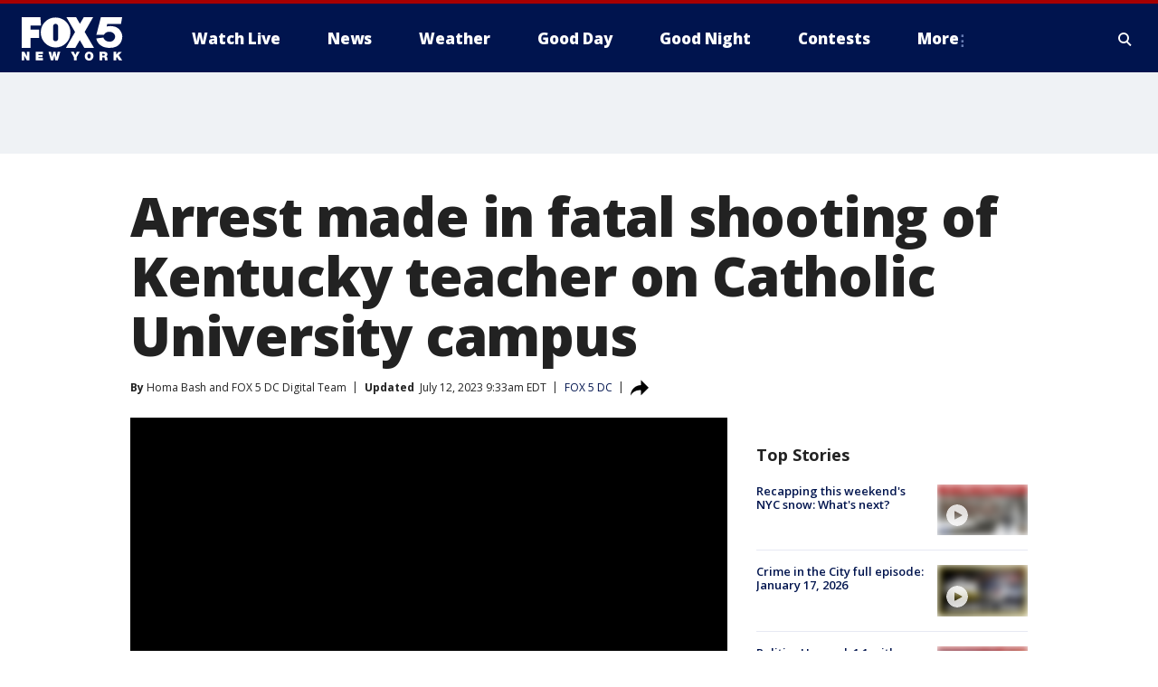

--- FILE ---
content_type: text/html; charset=utf-8
request_url: https://www.fox5ny.com/news/arrest-made-in-fatal-shooting-of-kentucky-teacher-on-catholic-university-campus
body_size: 30294
content:
<!doctype html>
<html data-n-head-ssr lang="en" data-n-head="lang">
  <head>
    <!-- Google Tag Manager -->
    <script>
    function loadGTMIfNotLocalOrPreview() {
      const host = window.location.host.toLowerCase();
      const excludedHosts = ["local", "preview", "stage-preview"];
      if (!excludedHosts.some(excludedHost => host.startsWith(excludedHost))) {
        (function(w,d,s,l,i){w[l]=w[l]||[];w[l].push({'gtm.start':
        new Date().getTime(),event:'gtm.js'});var f=d.getElementsByTagName(s)[0],
        j=d.createElement(s),dl=l!='dataLayer'?'&l='+l:'';j.async=true;j.src=
        'https://www.googletagmanager.com/gtm.js?id='+i+dl;f.parentNode.insertBefore(j,f);
        })(window,document,'script','dataLayer','GTM-TMF4BDJ');
      }
    }
    loadGTMIfNotLocalOrPreview();
    </script>
    <!-- End Google Tag Manager -->
    <title data-n-head="true">Arrest made in fatal shooting of Kentucky teacher on Catholic University campus | FOX 5 New York</title><meta data-n-head="true" http-equiv="X-UA-Compatible" content="IE=edge,chrome=1"><meta data-n-head="true" name="viewport" content="width=device-width, minimum-scale=1.0, initial-scale=1.0"><meta data-n-head="true" charset="UTF-8"><meta data-n-head="true" name="format-detection" content="telephone=no"><meta data-n-head="true" name="msapplication-square70x70logo" content="//static.foxtv.com/static/orion/img/wnyw/favicons/mstile-70x70.png"><meta data-n-head="true" name="msapplication-square150x150logo" content="//static.foxtv.com/static/orion/img/wnyw/favicons/mstile-150x150.png"><meta data-n-head="true" name="msapplication-wide310x150logo" content="//static.foxtv.com/static/orion/img/wnyw/favicons/mstile-310x150.png"><meta data-n-head="true" name="msapplication-square310x310logo" content="//static.foxtv.com/static/orion/img/wnyw/favicons/mstile-310x310.png"><meta data-n-head="true" data-hid="description" name="description" content="A suspect in the fatal shooting of a Kentucky teacher on Catholic University&#x27;s campus has been arrested, D.C. Police Chief Ashan Benedict told FOX 5 Tuesday."><meta data-n-head="true" data-hid="fb:app_id" property="fb:app_id" content="252497958109297"><meta data-n-head="true" data-hid="prism.stationId" name="prism.stationId" content="WNYW_FOX5"><meta data-n-head="true" data-hid="prism.stationCallSign" name="prism.stationCallSign" content="wnyw"><meta data-n-head="true" data-hid="prism.channel" name="prism.channel" content="fts"><meta data-n-head="true" data-hid="prism.section" name="prism.section" content="news"><meta data-n-head="true" data-hid="prism.subsection1" name="prism.subsection1" content=""><meta data-n-head="true" data-hid="prism.subsection2" name="prism.subsection2" content=""><meta data-n-head="true" data-hid="prism.subsection3" name="prism.subsection3" content=""><meta data-n-head="true" data-hid="prism.subsection4" name="prism.subsection4" content=""><meta data-n-head="true" data-hid="prism.aggregationType" name="prism.aggregationType" content="subsection"><meta data-n-head="true" data-hid="prism.genre" name="prism.genre" content=""><meta data-n-head="true" data-hid="pagetype" name="pagetype" content="article" scheme="dcterms.DCMIType"><meta data-n-head="true" data-hid="strikepagetype" name="strikepagetype" content="article" scheme="dcterms.DCMIType"><meta data-n-head="true" data-hid="content-creator" name="content-creator" content="tiger"><meta data-n-head="true" data-hid="dc.creator" name="dc.creator" scheme="dcterms.creator" content=""><meta data-n-head="true" data-hid="dc.title" name="dc.title" content="Arrest made in fatal shooting of Kentucky teacher on Catholic University campus" lang="en"><meta data-n-head="true" data-hid="dc.subject" name="dc.subject" content=""><meta data-n-head="true" data-hid="dcterms.abstract" name="dcterms.abstract" content="A suspect in the fatal shooting of a Kentucky teacher on Catholic University&#x27;s campus has been arrested, D.C. Police Chief Ashan Benedict told FOX 5 Tuesday."><meta data-n-head="true" data-hid="dc.type" name="dc.type" scheme="dcterms.DCMIType" content="Text.Article"><meta data-n-head="true" data-hid="dc.description" name="dc.description" content="A suspect in the fatal shooting of a Kentucky teacher on Catholic University&#x27;s campus has been arrested, D.C. Police Chief Ashan Benedict told FOX 5 Tuesday."><meta data-n-head="true" data-hid="dc.language" name="dc.language" scheme="dcterms.RFC4646" content="en-US"><meta data-n-head="true" data-hid="dc.publisher" name="dc.publisher" content="FOX 5 New York"><meta data-n-head="true" data-hid="dc.format" name="dc.format" scheme="dcterms.URI" content="text/html"><meta data-n-head="true" data-hid="dc.identifier" name="dc.identifier" scheme="dcterms.URI" content="urn:uri:base64:25f14a3b-5a45-5423-aa1d-d045a0a955b2"><meta data-n-head="true" data-hid="dc.source" name="dc.source" content="FOX 5 DC"><meta data-n-head="true" data-hid="dc.date" name="dc.date" content="2023-07-06"><meta data-n-head="true" data-hid="dcterms.created" name="dcterms.created" scheme="dcterms.ISO8601" content="2023-07-06T21:59:01-04:00"><meta data-n-head="true" data-hid="dcterms.modified" name="dcterms.modified" scheme="dcterms.ISO8601" content="2023-07-12T09:36:07-04:00"><meta data-n-head="true" data-hid="og:title" property="og:title" content="Arrest made in fatal shooting of Kentucky teacher on Catholic University campus"><meta data-n-head="true" data-hid="og:description" property="og:description" content="A suspect in the fatal shooting of a Kentucky teacher on Catholic University&#x27;s campus has been arrested, D.C. Police Chief Ashan Benedict told FOX 5 Tuesday."><meta data-n-head="true" data-hid="og:type" property="og:type" content="article"><meta data-n-head="true" data-hid="og:image" property="og:image" content="https://images.foxtv.com/static.fox5ny.com/www.fox5ny.com/content/uploads/2023/07/1200/630/catholic-u-suspect.png?ve=1&amp;tl=1"><meta data-n-head="true" data-hid="og:image:width" property="og:image:width" content="1280"><meta data-n-head="true" data-hid="og:image:height" property="og:image:height" content="720"><meta data-n-head="true" data-hid="og:url" property="og:url" content="https://www.fox5ny.com/news/arrest-made-in-fatal-shooting-of-kentucky-teacher-on-catholic-university-campus"><meta data-n-head="true" data-hid="og:site_name" property="og:site_name" content="FOX 5 New York"><meta data-n-head="true" data-hid="og:locale" property="og:locale" content="en_US"><meta data-n-head="true" data-hid="robots" name="robots" content="index, follow, max-image-preview:large, max-video-preview:-1"><meta data-n-head="true" data-hid="fox.app_version" name="fox.app_version" content="v77"><meta data-n-head="true" data-hid="fox.fix_version" name="fox.fix_version" content="10.2.0"><meta data-n-head="true" data-hid="fox.app_build" name="fox.app_build" content="no build version"><meta data-n-head="true" name="twitter:card" content="summary_large_image"><meta data-n-head="true" name="twitter:site" content="@FOX5NY"><meta data-n-head="true" name="twitter:site:id" content="@FOX5NY"><meta data-n-head="true" name="twitter:title" content="Arrest made in fatal shooting of Kentucky teacher on Catholic University campus"><meta data-n-head="true" name="twitter:description" content="A suspect in the fatal shooting of a Kentucky teacher on Catholic University&#x27;s campus has been arrested, D.C. Police Chief Ashan Benedict told FOX 5 Tuesday."><meta data-n-head="true" name="twitter:image" content="https://images.foxtv.com/static.fox5ny.com/www.fox5ny.com/content/uploads/2023/07/1280/720/catholic-u-suspect.png?ve=1&amp;tl=1"><meta data-n-head="true" name="twitter:url" content="https://www.fox5ny.com/news/arrest-made-in-fatal-shooting-of-kentucky-teacher-on-catholic-university-campus"><meta data-n-head="true" name="twitter:creator" content="@FOX5NY"><meta data-n-head="true" name="twitter:creator:id" content="@FOX5NY"><meta data-n-head="true" name="fox.name" content="Post Landing"><meta data-n-head="true" name="fox.category" content="news"><meta data-n-head="true" name="fox.page_content_category" content="news"><meta data-n-head="true" name="fox.page_name" content="wnyw:web:post:article:Arrest made in fatal shooting of Kentucky teacher on Catholic University campus | FOX 5 New York"><meta data-n-head="true" name="fox.page_content_level_1" content="wnyw:web:post"><meta data-n-head="true" name="fox.page_content_level_2" content="wnyw:web:post:article"><meta data-n-head="true" name="fox.page_content_level_3" content="wnyw:web:post:article:Arrest made in fatal shooting of Kentucky teacher on Catholic University campus | FOX 5 New York"><meta data-n-head="true" name="fox.page_content_level_4" content="wnyw:web:post:article:Arrest made in fatal shooting of Kentucky teacher on Catholic University campus | FOX 5 New York"><meta data-n-head="true" name="fox.page_type" content="post-article"><meta data-n-head="true" name="fox.page_content_distributor" content="owned"><meta data-n-head="true" name="fox.page_content_type_of_story" content="Digital Original"><meta data-n-head="true" name="fox.author" content=""><meta data-n-head="true" name="fox.page_content_author" content=""><meta data-n-head="true" name="fox.page_content_author_secondary" content="Homa Bash,FOX 5 DC Digital Team"><meta data-n-head="true" name="fox.page_content_version" content="8.0.0"><meta data-n-head="true" name="fox.publisher" content="FOX 5 DC"><meta data-n-head="true" name="fox.page_content_id" content="25f14a3b-5a45-5423-aa1d-d045a0a955b2"><meta data-n-head="true" name="fox.page_content_station_originator" content="wttg"><meta data-n-head="true" name="fox.url" content="https://www.fox5ny.com/news/arrest-made-in-fatal-shooting-of-kentucky-teacher-on-catholic-university-campus"><meta data-n-head="true" name="fox.page_canonical_url" content="https://www.fox5dc.com/news/arrest-made-in-fatal-shooting-of-kentucky-teacher-on-catholic-university-campus"><meta data-n-head="true" name="smartbanner:enabled-platforms" content="none"><meta data-n-head="true" property="fb:app_id" content="252497958109297"><meta data-n-head="true" property="article:opinion" content="false"><meta data-n-head="true" name="keywords" content="News"><meta data-n-head="true" name="classification" content="/FTS/News"><meta data-n-head="true" name="classification-isa" content="news"><meta data-n-head="true" name="fox.page_content_tags" content="/FTS/News"><link data-n-head="true" rel="preconnect" href="https://prod.player.fox.digitalvideoplatform.com" crossorigin="anonymous"><link data-n-head="true" rel="dns-prefetch" href="https://prod.player.fox.digitalvideoplatform.com"><link data-n-head="true" rel="stylesheet" href="https://statics.foxsports.com/static/orion/style/css/scorestrip-external.css"><link data-n-head="true" rel="icon" type="image/x-icon" href="/favicons/wnyw/favicon.ico"><link data-n-head="true" rel="stylesheet" href="https://fonts.googleapis.com/css?family=Open+Sans:300,400,400i,600,600i,700,700i,800,800i&amp;display=swap"><link data-n-head="true" rel="stylesheet" href="https://fonts.googleapis.com/css2?family=Rubik:wght@700&amp;display=swap"><link data-n-head="true" rel="schema.dcterms" href="//purl.org/dc/terms/"><link data-n-head="true" rel="schema.prism" href="//prismstandard.org/namespaces/basic/2.1/"><link data-n-head="true" rel="schema.iptc" href="//iptc.org/std/nar/2006-10-01/"><link data-n-head="true" rel="shortcut icon" href="//static.foxtv.com/static/orion/img/wnyw/favicons/favicon.ico" type="image/x-icon"><link data-n-head="true" rel="apple-touch-icon" sizes="57x57" href="//static.foxtv.com/static/orion/img/wnyw/favicons/apple-touch-icon-57x57.png"><link data-n-head="true" rel="apple-touch-icon" sizes="60x60" href="//static.foxtv.com/static/orion/img/wnyw/favicons/apple-touch-icon-60x60.png"><link data-n-head="true" rel="apple-touch-icon" sizes="72x72" href="//static.foxtv.com/static/orion/img/wnyw/favicons/apple-touch-icon-72x72.png"><link data-n-head="true" rel="apple-touch-icon" sizes="76x76" href="//static.foxtv.com/static/orion/img/wnyw/favicons/apple-touch-icon-76x76.png"><link data-n-head="true" rel="apple-touch-icon" sizes="114x114" href="//static.foxtv.com/static/orion/img/wnyw/favicons/apple-touch-icon-114x114.png"><link data-n-head="true" rel="apple-touch-icon" sizes="120x120" href="//static.foxtv.com/static/orion/img/wnyw/favicons/apple-touch-icon-120x120.png"><link data-n-head="true" rel="apple-touch-icon" sizes="144x144" href="//static.foxtv.com/static/orion/img/wnyw/favicons/apple-touch-icon-144x144.png"><link data-n-head="true" rel="apple-touch-icon" sizes="152x152" href="//static.foxtv.com/static/orion/img/wnyw/favicons/apple-touch-icon-152x152.png"><link data-n-head="true" rel="apple-touch-icon" sizes="180x180" href="//static.foxtv.com/static/orion/img/wnyw/favicons/apple-touch-icon-180x180.png"><link data-n-head="true" rel="icon" type="image/png" href="//static.foxtv.com/static/orion/img/wnyw/favicons/favicon-16x16.png" sizes="16x16"><link data-n-head="true" rel="icon" type="image/png" href="//static.foxtv.com/static/orion/img/wnyw/favicons/favicon-32x32.png" sizes="32x32"><link data-n-head="true" rel="icon" type="image/png" href="//static.foxtv.com/static/orion/img/wnyw/favicons/favicon-96x96.png" sizes="96x96"><link data-n-head="true" rel="icon" type="image/png" href="//static.foxtv.com/static/orion/img/wnyw/favicons/android-chrome-192x192.png" sizes="192x192"><link data-n-head="true" href="https://fonts.gstatic.com" rel="preconnect" crossorigin="true"><link data-n-head="true" href="https://fonts.googleapis.com" rel="preconnect" crossorigin="true"><link data-n-head="true" rel="stylesheet" href="https://fonts.googleapis.com/css?family=Source+Sans+Pro:200,300,400,600,400italic,700,700italic,300,300italic,600italic/"><link data-n-head="true" rel="preconnect" href="https://cdn.segment.com/"><link data-n-head="true" rel="preconnect" href="https://widgets.media.weather.com/"><link data-n-head="true" rel="preconnect" href="https://elections.ap.org/"><link data-n-head="true" rel="preconnect" href="https://www.google-analytics.com/"><link data-n-head="true" rel="preconnect" href="http://static.chartbeat.com/"><link data-n-head="true" rel="preconnect" href="https://sb.scorecardresearch.com/"><link data-n-head="true" rel="preconnect" href="http://www.googletagmanager.com/"><link data-n-head="true" rel="preconnect" href="https://cdn.optimizely.com/"><link data-n-head="true" rel="preconnect" href="https://cdn.segment.com/"><link data-n-head="true" rel="preconnect" href="https://connect.facebook.net/"><link data-n-head="true" rel="preconnect" href="https://prod.player.fox.digitalvideoplatform.com/"><link data-n-head="true" rel="preload" as="script" href="https://prod.player.fox.digitalvideoplatform.com/wpf/v3/3.2.59/wpf_player.js"><link data-n-head="true" rel="prefetch" as="script" href="https://prod.player.fox.digitalvideoplatform.com/wpf/v3/3.2.59/lib/wpf_bitmovin_yospace_player.js"><link data-n-head="true" rel="prefetch" as="script" href="https://prod.player.fox.digitalvideoplatform.com/wpf/v3/3.2.59/lib/wpf_conviva_reporter.js"><link data-n-head="true" rel="prefetch" as="script" href="https://prod.player.fox.digitalvideoplatform.com/wpf/v3/3.2.59/lib/wpf_mux_reporter.js"><link data-n-head="true" rel="prefetch" as="script" href="https://prod.player.fox.digitalvideoplatform.com/wpf/v3/3.2.59/lib/wpf_adobeheartbeat_reporter.js"><link data-n-head="true" rel="prefetch" as="script" href="https://prod.player.fox.digitalvideoplatform.com/wpf/v3/3.2.59/lib/wpf_comscore_reporter.js"><link data-n-head="true" rel="prefetch" as="script" href="https://prod.player.fox.digitalvideoplatform.com/wpf/v3/3.2.59/lib/wpf_controls.js"><link data-n-head="true" rel="canonical" href="https://www.fox5dc.com/news/arrest-made-in-fatal-shooting-of-kentucky-teacher-on-catholic-university-campus"><link data-n-head="true" rel="alternate" type="application/rss+xml" title="News" href="https://www.fox5ny.com/rss.xml?category=news"><link data-n-head="true" rel="shorturl" href=""><link data-n-head="true" rel="image_src" href="https://images.foxtv.com/static.fox5ny.com/www.fox5ny.com/content/uploads/2023/07/1280/720/catholic-u-suspect.png?ve=1&amp;tl=1"><link data-n-head="true" rel="amphtml" href="https://www.fox5ny.com/news/arrest-made-in-fatal-shooting-of-kentucky-teacher-on-catholic-university-campus.amp"><link data-n-head="true" rel="preload" as="image" href="https://static-media.fox.com/fmcv3/prod/fts/A-211296/rfj20s9i5y8uj089.jpg"><link data-n-head="true" rel="alternate" title="FOX 5 New York - News" type="application/rss+xml" href="https://www.fox5ny.com/rss/category/news"><link data-n-head="true" rel="alternate" title="FOX 5 New York - Local News" type="application/rss+xml" href="https://www.fox5ny.com/rss/category/local-news"><link data-n-head="true" rel="alternate" title="FOX 5 New York - Tag Us Ny" type="application/rss+xml" href="https://www.fox5ny.com/rss/tags/us,ny,"><link data-n-head="true" rel="alternate" title="FOX 5 New York - National News" type="application/rss+xml" href="https://www.fox5ny.com/rss/category/national-news"><link data-n-head="true" rel="alternate" title="FOX 5 New York - Tag Crime Publicsafety" type="application/rss+xml" href="https://www.fox5ny.com/rss/tags/crime-publicsafety"><link data-n-head="true" rel="alternate" title="FOX 5 New York - Tag Entertainment" type="application/rss+xml" href="https://www.fox5ny.com/rss/tags/entertainment"><link data-n-head="true" rel="alternate" title="FOX 5 New York - Tag Unusual" type="application/rss+xml" href="https://www.fox5ny.com/rss/tags/unusual"><link data-n-head="true" rel="alternate" title="FOX 5 New York - Tag Science" type="application/rss+xml" href="https://www.fox5ny.com/rss/tags/science,"><link data-n-head="true" rel="alternate" title="FOX 5 New York - Sports" type="application/rss+xml" href="https://www.fox5ny.com/rss/category/sports"><link data-n-head="true" rel="alternate" title="FOX 5 New York - Tag Seen On Tv" type="application/rss+xml" href="https://www.fox5ny.com/rss/tags/seen-on-tv"><link data-n-head="true" rel="alternate" title="FOX 5 New York - Newsletter Signup" type="application/rss+xml" href="https://www.fox5ny.com/rss/category/newsletter-signup"><link data-n-head="true" rel="alternate" title="FOX 5 New York - Live" type="application/rss+xml" href="https://www.fox5ny.com/rss/category/live"><link data-n-head="true" rel="alternate" title="FOX 5 New York - Weather" type="application/rss+xml" href="https://www.fox5ny.com/rss/category/weather"><link data-n-head="true" rel="alternate" title="FOX 5 New York - Closing" type="application/rss+xml" href="https://www.fox5ny.com/rss/category/closing"><link data-n-head="true" rel="alternate" title="FOX 5 New York - Weather Alerts" type="application/rss+xml" href="https://www.fox5ny.com/rss/category/weather-alerts"><link data-n-head="true" rel="alternate" title="FOX 5 New York - Traffic" type="application/rss+xml" href="https://www.fox5ny.com/rss/category/traffic"><link data-n-head="true" rel="alternate" title="FOX 5 New York - Tag Travel News" type="application/rss+xml" href="https://www.fox5ny.com/rss/tags/travel-news,"><link data-n-head="true" rel="alternate" title="FOX 5 New York - Apps" type="application/rss+xml" href="https://www.fox5ny.com/rss/category/apps"><link data-n-head="true" rel="alternate" title="FOX 5 New York - Shows Good Day" type="application/rss+xml" href="https://www.fox5ny.com/rss/category/shows,good-day"><link data-n-head="true" rel="alternate" title="FOX 5 New York - Tag Series Good Day Cafe" type="application/rss+xml" href="https://www.fox5ny.com/rss/tags/series,good-day-cafe"><link data-n-head="true" rel="alternate" title="FOX 5 New York - Shows Street Talk" type="application/rss+xml" href="https://www.fox5ny.com/rss/category/shows,street-talk"><link data-n-head="true" rel="alternate" title="FOX 5 New York - Tag Health" type="application/rss+xml" href="https://www.fox5ny.com/rss/tags/health"><link data-n-head="true" rel="alternate" title="FOX 5 New York - Tag Good Day Things To Do Nyc" type="application/rss+xml" href="https://www.fox5ny.com/rss/tags/good-day,things-to-do-nyc"><link data-n-head="true" rel="alternate" title="FOX 5 New York - About" type="application/rss+xml" href="https://www.fox5ny.com/rss/category/about"><link data-n-head="true" rel="alternate" title="FOX 5 New York - Team" type="application/rss+xml" href="https://www.fox5ny.com/rss/category/team"><link data-n-head="true" rel="alternate" title="FOX 5 New York - Whatsonfox" type="application/rss+xml" href="https://www.fox5ny.com/rss/category/whatsonfox"><link data-n-head="true" rel="alternate" title="FOX 5 New York - Job Opportunities At Fox 5 My9" type="application/rss+xml" href="https://www.fox5ny.com/rss/category/job-opportunities-at-fox-5-my9"><link data-n-head="true" rel="alternate" title="FOX 5 New York - Public Affairs" type="application/rss+xml" href="https://www.fox5ny.com/rss/category/public-affairs"><link data-n-head="true" rel="alternate" title="FOX 5 New York - Contests" type="application/rss+xml" href="https://www.fox5ny.com/rss/category/contests"><link data-n-head="true" rel="alternate" title="FOX 5 New York - Money" type="application/rss+xml" href="https://www.fox5ny.com/rss/category/money"><link data-n-head="true" rel="alternate" title="FOX 5 New York - Tag Consumer" type="application/rss+xml" href="https://www.fox5ny.com/rss/tags/consumer"><link data-n-head="true" rel="alternate" title="FOX 5 New York - Tag Consumer Recalls" type="application/rss+xml" href="https://www.fox5ny.com/rss/tags/consumer,recalls"><link data-n-head="true" rel="alternate" title="FOX 5 New York - Tag Business" type="application/rss+xml" href="https://www.fox5ny.com/rss/tags/business"><link data-n-head="true" rel="alternate" title="FOX 5 New York - Tag Money Us Economy" type="application/rss+xml" href="https://www.fox5ny.com/rss/tags/money,us-economy"><link data-n-head="true" rel="alternate" title="FOX 5 New York - Tag Business Personal Finance" type="application/rss+xml" href="https://www.fox5ny.com/rss/tags/business,personal-finance"><link data-n-head="true" rel="alternate" title="FOX 5 New York - Tag Consumer Real Estate" type="application/rss+xml" href="https://www.fox5ny.com/rss/tags/consumer,real-estate"><link data-n-head="true" rel="alternate" title="FOX 5 New York - Tag Series Archives" type="application/rss+xml" href="https://www.fox5ny.com/rss/tags/series,archives"><link data-n-head="true" rel="alternate" title="FOX 5 New York - Tag Skyfox" type="application/rss+xml" href="https://www.fox5ny.com/rss/tags/skyfox"><link data-n-head="true" rel="alternate" title="FOX 5 New York - Shows Brand Spotlight" type="application/rss+xml" href="https://www.fox5ny.com/rss/category/shows,brand-spotlight"><link data-n-head="true" rel="alternate" title="FOX 5 New York - Tag Us Ny" type="application/rss+xml" href="https://www.fox5ny.com/rss/tags/us,ny"><link data-n-head="true" rel="alternate" title="FOX 5 New York - Shows Good Night New York" type="application/rss+xml" href="https://www.fox5ny.com/rss/category/shows,good-night-new-york"><link data-n-head="true" rel="alternate" title="FOX 5 New York - Discover the latest breaking news." type="application/rss+xml" href="https://www.fox5ny.com/latest.xml"><link data-n-head="true" rel="stylesheet" href="//static.foxtv.com/static/orion/css/default/article.rs.css"><link data-n-head="true" rel="stylesheet" href="/css/print.css" media="print"><script data-n-head="true" type="text/javascript" data-hid="pal-script" src="//imasdk.googleapis.com/pal/sdkloader/pal.js"></script><script data-n-head="true" type="text/javascript" src="https://statics.foxsports.com/static/orion/scorestrip.js" async="false" defer="true"></script><script data-n-head="true" type="text/javascript">
        (function (h,o,u,n,d) {
          h=h[d]=h[d]||{q:[],onReady:function(c){h.q.push(c)}}
          d=o.createElement(u);d.async=1;d.src=n
          n=o.getElementsByTagName(u)[0];n.parentNode.insertBefore(d,n)
        })(window,document,'script','https://www.datadoghq-browser-agent.com/datadog-rum-v4.js','DD_RUM')
        DD_RUM.onReady(function() {
          DD_RUM.init({
            clientToken: 'pub6d08621e10189e2259b02648fb0f12e4',
            applicationId: 'f7e50afb-e642-42a0-9619-b32a46fc1075',
            site: 'datadoghq.com',
            service: 'www.fox5ny.com',
            env: 'prod',
            // Specify a version number to identify the deployed version of your application in Datadog
            version: '1.0.0',
            sampleRate: 20,
            sessionReplaySampleRate: 0,
            trackInteractions: true,
            trackResources: true,
            trackLongTasks: true,
            defaultPrivacyLevel: 'mask-user-input',
          });
          // DD_RUM.startSessionReplayRecording();
        })</script><script data-n-head="true" type="text/javascript" src="https://foxkit.fox.com/sdk/profile/v2.15.0/profile.js" async="false" defer="true"></script><script data-n-head="true" src="https://js.appboycdn.com/web-sdk/5.6/braze.min.js" async="true" defer="true"></script><script data-n-head="true" src="https://c.amazon-adsystem.com/aax2/apstag.js" async="true" defer="true"></script><script data-n-head="true" src="https://www.googletagmanager.com/gtag/js?id=UA-34976036-1" async="true"></script><script data-n-head="true" type="text/javascript">// 86acbd31cd7c09cf30acb66d2fbedc91daa48b86:1701196570.5903604
!function(n,r,e,t,c){var i,o="Promise"in n,u={then:function(){return u},catch:function(n){
return n(new Error("Airship SDK Error: Unsupported browser")),u}},s=o?new Promise((function(n,r){i=function(e,t){e?r(e):n(t)}})):u
;s._async_setup=function(n){if(o)try{i(null,n(c))}catch(n){i(n)}},n[t]=s;var a=r.createElement("script");a.src=e,a.async=!0,a.id="_uasdk",
a.rel=t,r.head.appendChild(a)}(window,document,'https://aswpsdkus.com/notify/v1/ua-sdk.min.js',
  'UA', {
    vapidPublicKey: 'BBGNRUFEAf52td4H1JIYHNeL62PotffxZH-X0xYWSaOTCptAnAiTT7dSwCd2WNnNNrKwcU0XvvwV0OgpS17BtjM=',
    websitePushId: 'web.wnyw.prod',
    appKey: 'Q4_EUAW5TDKbjhgbSAa4kQ',
    token: 'MTpRNF9FVUFXNVRES2JqaGdiU0FhNGtROlpHTHFmbWZmUDVkeWFrZlJFSlJlcXE1LU0taFc2b1BZN2lGYXN2QWdPVXc'
  });
  </script><script data-n-head="true" type="text/javascript">UA.then(sdk => {
        sdk.plugins.load('html-prompt', 'https://aswpsdkus.com/notify/v1/ua-html-prompt.min.js', {
          appearDelay: 5000,
          disappearDelay: 2000000000000000000000000,
          askAgainDelay: 0,
          stylesheet: './css/airship.css',
          auto: false,
          type: 'alert',
          position: 'top',
          i18n: {
            en: {
              title: 'Stay Informed',
              message: 'Receive alerts to the biggest stories worth your time',
              accept: 'Allow',
              deny: 'No Thanks'
            }
          },
          logo: '/favicons/wnyw/favicon.ico'
        }).then(plugin => {
          const auditSession = () => {
            const airshipPageViews = parseInt(window.sessionStorage.getItem('currentAirShipPageViews'), 10)
            if (airshipPageViews > 1) {
              plugin.prompt();
              console.info('Airship: prompt called')
              clearInterval(auditInterval);
              window.sessionStorage.setItem('currentAirShipPageViews', 0)
            }
          }
          const auditInterval = setInterval(auditSession, 2000);
        })
      })</script><script data-n-head="true" src="/taboola/taboola.js" type="text/javascript" async="true" defer="true"></script><script data-n-head="true" src="https://scripts.webcontentassessor.com/scripts/35e77610ca0dba41bdada6851c189e9f743de55cd80acc0709714aaefee1e540"></script><script data-n-head="true" src="//static.foxtv.com/static/orion/scripts/core/ag.core.js"></script><script data-n-head="true" src="//static.foxtv.com/static/isa/core.js"></script><script data-n-head="true" src="//static.foxtv.com/static/orion/scripts/station/default/loader.js"></script><script data-n-head="true" src="https://widgets.media.weather.com/wxwidget.loader.js?cid=996314550" defer=""></script><script data-n-head="true" src="https://prod.player.fox.digitalvideoplatform.com/wpf/v3/3.2.59/wpf_player.js" defer="" data-hid="fox-player-main-script"></script><script data-n-head="true" src="//static.foxtv.com/static/leap/loader.js"></script><script data-n-head="true" >(function () {
        var _sf_async_config = window._sf_async_config = (window._sf_async_config || {})
        _sf_async_config.uid = 65824
        _sf_async_config.domain = 'fox5ny.com'
        _sf_async_config.flickerControl = false
        _sf_async_config.useCanonical = true

        // Function to set ISA-dependent values with proper error handling
        function setISAValues() {
          if (window.FTS && window.FTS.ISA && window.FTS.ISA._meta) {
            try {
              _sf_async_config.sections = window.FTS.ISA._meta.section || ''
              _sf_async_config.authors = window.FTS.ISA._meta.fox['fox.page_content_author'] ||
                                       window.FTS.ISA._meta.fox['fox.page_content_author_secondary'] ||
                                       window.FTS.ISA._meta.raw.publisher || ''
            } catch (e) {
              console.warn('FTS.ISA values not available yet:', e)
              _sf_async_config.sections = ''
              _sf_async_config.authors = ''
            }
          } else {
            // Set default values if ISA is not available
            _sf_async_config.sections = ''
            _sf_async_config.authors = ''

            // Retry after a short delay if ISA is not loaded yet
            setTimeout(setISAValues, 100)
          }
        }

        // Set ISA values initially
        setISAValues()

        _sf_async_config.useCanonicalDomain = true
        function loadChartbeat() {
          var e = document.createElement('script');
            var n = document.getElementsByTagName('script')[0];
            e.type = 'text/javascript';
            e.async = true;
            e.src = '//static.chartbeat.com/js/chartbeat.js';
            n.parentNode.insertBefore(e, n);
        }
        loadChartbeat();
        })()</script><script data-n-head="true" src="//static.chartbeat.com/js/chartbeat_mab.js"></script><script data-n-head="true" src="//static.chartbeat.com/js/chartbeat.js"></script><script data-n-head="true" src="https://interactives.ap.org/election-results/assets/microsite/resizeClient.js" defer=""></script><script data-n-head="true" data-hid="strike-loader" src="https://strike.fox.com/static/fts/display/loader.js" type="text/javascript"></script><script data-n-head="true" >
          (function() {
              window.foxstrike = window.foxstrike || {};
              window.foxstrike.cmd = window.foxstrike.cmd || [];
          })()
        </script><script data-n-head="true" type="application/ld+json">{"@context":"http://schema.org","@type":"NewsArticle","mainEntityOfPage":"https://www.fox5dc.com/news/arrest-made-in-fatal-shooting-of-kentucky-teacher-on-catholic-university-campus","headline":"Arrest made in fatal shooting of Kentucky teacher on Catholic University campus","articleBody":"A suspect in the fatal shooting of a Kentucky teacher on Catholic University&apos;s campus has been arrested, D.C. Police Chief Ashan Benedict told FOX 5 Tuesday.After obtaining an arrest warrant, officers arrested<strong> </strong>22-year-old Jaime Maceo, of Northwest, D.C.&#xA0;He has been charged with first-degree murder while armed.Chandra Emerson, the mother of the victim, told FOX 5 that police notified her of the arrest. &#xA0;&quot;It helps to know that he is off the streets and the community is safer,&quot; she said. &quot;We still have a long journey ahead of us, but we are encouraged by the speed at which the detectives worked.&quot;&quot;We are a step deeper into our healing,&quot; she added.D.C. police released an image of a suspect Friday in hopes the public would help them solve this case. It&apos;s unclear if the man caught on surveillance photos near the scene of the crime is the person police have in custody. Chief Benedict said more details would be released soon.&#xA0;The family of the <a href=\"https://www.fox5dc.com/news/kentucky-high-school-teacher-shot-killed-at-catholic-university\" target=\"_blank\">Kentucky teacher who was gunned down on Catholic University&apos;s campus</a> Wednesday left D.C. with more questions than answers.Steve and Chandra Emerson told FOX 5, moments before boarding their flight from <a href=\"https://www.fox5dc.com/tag/us/dc\" target=\"_blank\">D.C. </a>back to Louisville, Kentucky, they were in town with their 25-year-old son Max and his twin brother to sightsee, and celebrate the Fourth of July. Max, a social studies teacher and assistant wrestling coach at Oldham County High School, was supposed to attend a conference at the Library of Congress.&#xA0;But Max never made it. He was shot and killed around 8 a.m. Wednesday morning.Police and the university said there&apos;s no threat to the public, and that the victim and shooter knew each other.But Max&apos;s family says that&apos;s just not true. And his mom says she has a text message &#x2014; sent right before her son was killed &#x2014; to prove it.&quot;We know for a fact he did not know this person,&quot; Steve Emerson told FOX 5.&#xA0;&quot;I would believe there&apos;s still a threat. I mean, how could there not? I mean he came up and shot my son,&quot; Chandra Emerson added.&#xA0;D.C. police said officers responded around 8:20 Wednesday morning for a report of a shooting at Catholic University.School officials said the altercation happened after Max and another man walked onto the campus from Michigan Avenue. Police said the two men were involved in an argument in the plaza in front of Father O&#x2019;Connell Hall.During the fight, the gunman pulled a weapon and shot Max before fleeing the area.&#xA0;&quot;I can tell you, based on video evidence, detectives observed the victim and suspect walking together and arriving at the location of the offense together,&quot; said Metropolitan Police Assistant Chief Leslie Parsons during a Thursday morning press conference. &quot;We know the suspect who fled the scene appears to be a male. [They] appear to be white, Latino or have a very light complexion.&quot;Assistant Chief Parsons also mentioned that detectives are still investigating if there is a potential connection between the victim and the suspect.But Max&apos;s parents say he was robbed &#x2014; his cell phone and belongings taken &#x2014; as he headed to the Metro for the conference. Moments before it happened, his mom says he sent her a cryptic Snapchat message: &quot;Help. Bring ribbed At cub point.&quot;It didn&apos;t make sense to them at first.&quot;I figured out it said, &apos;I&apos;m being robbed at gunpoint,&apos;&quot; Chandra Emerson recalled. &quot;The only thing I can think of is that Max is a friendly person, and you know, he saw the person and didn&apos;t react. I don&apos;t know. I have no idea where that came from. I think the guy just came up on him, and he just had that amount of time to send me that text.&quot;But by that point, it was too late. Now, a heartbroken family and community is remembering a man they say was a loving son, uncle, brother and teacher.&quot;Everybody loved him,&quot; Steve Emerson said.&#xA0;As the Emersons wait for answers, they say they plan to do what Max would do &#x2013; &#xA0;no matter how difficult it is.&quot;Max would forgive this person,&quot; Mrs. Emerson said. &quot;We&apos;re going to forgive this person.&quot;Mr. Emerson told FOX 5 the community is holding a candlelight vigil in Louisville on Friday night to honor Max&apos;s life. Catholic University held a prayer service Thursday morning in front of O&apos;Connell Hall.&#xA0;FOX 5 has reached out to D.C. police to clarify why they initially thought there was no threat to the public and why they think this murder was targeted. We are still waiting to hear back, and so is Max&apos;s family.","datePublished":"2023-07-06T21:59:01-04:00","dateModified":"2023-07-12T09:33:13-04:00","description":"A suspect in the fatal shooting of a Kentucky teacher on Catholic University's campus has been arrested, D.C. Police Chief Ashan Benedict told FOX 5 Tuesday.","author":{"@type":"Person","name":"FOX 5 DC"},"publisher":{"@type":"NewsMediaOrganization","name":"FOX 5 New York","alternateName":"WNYW, FOX 5","url":"https://www.fox5ny.com/","sameAs":["https://www.facebook.com/FOX5NY/","https://twitter.com/fox5ny","https://www.instagram.com/fox5ny/","https://www.youtube.com/@fox5ny","https://en.wikipedia.org/wiki/WNYW","https://www.wikidata.org/wiki/Q1540364","https://www.wikidata.org/wiki/Q1540364"],"foundingDate":"1938","logo":{"@type":"ImageObject","url":"https://static.foxtv.com/static/orion/img/wnyw/favicons/favicon-96x96.png","width":"96","height":"96"},"contactPoint":[{"@type":"ContactPoint","telephone":"+1-212-452-5555","contactType":"news desk"}],"address":{"@type":"PostalAddress","addressLocality":"New York","addressRegion":"New York","postalCode":"10021","streetAddress":"205 E 67th Street","addressCountry":{"@type":"Country","name":"US"}}},"image":{"@type":"ImageObject","url":"https://static.fox5ny.com/www.fox5ny.com/content/uploads/2023/07/catholic-u-suspect.png","width":"1280","height":"720"},"url":"https://www.fox5dc.com/news/arrest-made-in-fatal-shooting-of-kentucky-teacher-on-catholic-university-campus","isAccessibleForFree":true,"keywords":""}</script><link rel="preload" href="/_wzln/cc738446448fedac67bb.js" as="script"><link rel="preload" href="/_wzln/376f0263662b8ef9a7f8.js" as="script"><link rel="preload" href="/_wzln/6b27e2b92eb7e58c1613.js" as="script"><link rel="preload" href="/_wzln/26f880e90a05ee76dcf9.js" as="script"><link rel="preload" href="/_wzln/d4ea3014a79c76c86d74.js" as="script"><link rel="preload" href="/_wzln/b758b543aa08a3329d69.js" as="script"><link rel="preload" href="/_wzln/54ee5ecbc3abbc5c1fcd.js" as="script"><style data-vue-ssr-id="3d723bd8:0 153764a8:0 4783c553:0 01f125af:0 7e965aea:0 fe2c1b5a:0 c789a71e:0 2151d74a:0 5fac22c6:0 4f269fee:0 c23b5e74:0 403377d7:0 3979e5e6:0 59bee381:0 278cf65e:0 4a3d6b7a:0 42dc6fe6:0 5c0b7ab5:0 c061adc6:0">.v-select{position:relative;font-family:inherit}.v-select,.v-select *{box-sizing:border-box}@keyframes vSelectSpinner{0%{transform:rotate(0deg)}to{transform:rotate(1turn)}}.vs__fade-enter-active,.vs__fade-leave-active{pointer-events:none;transition:opacity .15s cubic-bezier(1,.5,.8,1)}.vs__fade-enter,.vs__fade-leave-to{opacity:0}.vs--disabled .vs__clear,.vs--disabled .vs__dropdown-toggle,.vs--disabled .vs__open-indicator,.vs--disabled .vs__search,.vs--disabled .vs__selected{cursor:not-allowed;background-color:#f8f8f8}.v-select[dir=rtl] .vs__actions{padding:0 3px 0 6px}.v-select[dir=rtl] .vs__clear{margin-left:6px;margin-right:0}.v-select[dir=rtl] .vs__deselect{margin-left:0;margin-right:2px}.v-select[dir=rtl] .vs__dropdown-menu{text-align:right}.vs__dropdown-toggle{-webkit-appearance:none;-moz-appearance:none;appearance:none;display:flex;padding:0 0 4px;background:none;border:1px solid rgba(60,60,60,.26);border-radius:4px;white-space:normal}.vs__selected-options{display:flex;flex-basis:100%;flex-grow:1;flex-wrap:wrap;padding:0 2px;position:relative}.vs__actions{display:flex;align-items:center;padding:4px 6px 0 3px}.vs--searchable .vs__dropdown-toggle{cursor:text}.vs--unsearchable .vs__dropdown-toggle{cursor:pointer}.vs--open .vs__dropdown-toggle{border-bottom-color:transparent;border-bottom-left-radius:0;border-bottom-right-radius:0}.vs__open-indicator{fill:rgba(60,60,60,.5);transform:scale(1);transition:transform .15s cubic-bezier(1,-.115,.975,.855);transition-timing-function:cubic-bezier(1,-.115,.975,.855)}.vs--open .vs__open-indicator{transform:rotate(180deg) scale(1)}.vs--loading .vs__open-indicator{opacity:0}.vs__clear{fill:rgba(60,60,60,.5);padding:0;border:0;background-color:transparent;cursor:pointer;margin-right:8px}.vs__dropdown-menu{display:block;box-sizing:border-box;position:absolute;top:calc(100% - 1px);left:0;z-index:1000;padding:5px 0;margin:0;width:100%;max-height:350px;min-width:160px;overflow-y:auto;box-shadow:0 3px 6px 0 rgba(0,0,0,.15);border:1px solid rgba(60,60,60,.26);border-top-style:none;border-radius:0 0 4px 4px;text-align:left;list-style:none;background:#fff}.vs__no-options{text-align:center}.vs__dropdown-option{line-height:1.42857143;display:block;padding:3px 20px;clear:both;color:#333;white-space:nowrap;cursor:pointer}.vs__dropdown-option--highlight{background:#5897fb;color:#fff}.vs__dropdown-option--deselect{background:#fb5858;color:#fff}.vs__dropdown-option--disabled{background:inherit;color:rgba(60,60,60,.5);cursor:inherit}.vs__selected{display:flex;align-items:center;background-color:#f0f0f0;border:1px solid rgba(60,60,60,.26);border-radius:4px;color:#333;line-height:1.4;margin:4px 2px 0;padding:0 .25em;z-index:0}.vs__deselect{display:inline-flex;-webkit-appearance:none;-moz-appearance:none;appearance:none;margin-left:4px;padding:0;border:0;cursor:pointer;background:none;fill:rgba(60,60,60,.5);text-shadow:0 1px 0 #fff}.vs--single .vs__selected{background-color:transparent;border-color:transparent}.vs--single.vs--loading .vs__selected,.vs--single.vs--open .vs__selected{position:absolute;opacity:.4}.vs--single.vs--searching .vs__selected{display:none}.vs__search::-webkit-search-cancel-button{display:none}.vs__search::-ms-clear,.vs__search::-webkit-search-decoration,.vs__search::-webkit-search-results-button,.vs__search::-webkit-search-results-decoration{display:none}.vs__search,.vs__search:focus{-webkit-appearance:none;-moz-appearance:none;appearance:none;line-height:1.4;font-size:1em;border:1px solid transparent;border-left:none;outline:none;margin:4px 0 0;padding:0 7px;background:none;box-shadow:none;width:0;max-width:100%;flex-grow:1;z-index:1}.vs__search::-moz-placeholder{color:inherit}.vs__search::placeholder{color:inherit}.vs--unsearchable .vs__search{opacity:1}.vs--unsearchable:not(.vs--disabled) .vs__search{cursor:pointer}.vs--single.vs--searching:not(.vs--open):not(.vs--loading) .vs__search{opacity:.2}.vs__spinner{align-self:center;opacity:0;font-size:5px;text-indent:-9999em;overflow:hidden;border:.9em solid hsla(0,0%,39.2%,.1);border-left-color:rgba(60,60,60,.45);transform:translateZ(0);animation:vSelectSpinner 1.1s linear infinite;transition:opacity .1s}.vs__spinner,.vs__spinner:after{border-radius:50%;width:5em;height:5em}.vs--loading .vs__spinner{opacity:1}
.fts-scorestrip-wrap{width:100%}.fts-scorestrip-wrap .fts-scorestrip-container{padding:0 16px;max-width:1280px;margin:0 auto}@media screen and (min-width:1024px){.fts-scorestrip-wrap .fts-scorestrip-container{padding:15px 24px}}
.fts-scorestrip-wrap[data-v-75d386ae]{width:100%}.fts-scorestrip-wrap .fts-scorestrip-container[data-v-75d386ae]{padding:0 16px;max-width:1280px;margin:0 auto}@media screen and (min-width:1024px){.fts-scorestrip-wrap .fts-scorestrip-container[data-v-75d386ae]{padding:15px 24px}}@media(min-width:768px)and (max-width:1280px){.main-content-new-layout[data-v-75d386ae]{padding:10px}}
#xd-channel-container[data-v-0130ae53]{margin:0 auto;max-width:1280px;height:1px}#xd-channel-fts-iframe[data-v-0130ae53]{position:relative;top:-85px;left:86.1%;width:100%;display:none}@media (min-width:768px) and (max-width:1163px){#xd-channel-fts-iframe[data-v-0130ae53]{left:84%}}@media (min-width:768px) and (max-width:1056px){#xd-channel-fts-iframe[data-v-0130ae53]{left:81%}}@media (min-width:768px) and (max-width:916px){#xd-channel-fts-iframe[data-v-0130ae53]{left:79%}}@media (min-width:769px) and (max-width:822px){#xd-channel-fts-iframe[data-v-0130ae53]{left:77%}}@media (min-width:400px) and (max-width:767px){#xd-channel-fts-iframe[data-v-0130ae53]{display:none!important}}.branding[data-v-0130ae53]{padding-top:0}@media (min-width:768px){.branding[data-v-0130ae53]{padding-top:10px}}
.title--hide[data-v-b8625060]{display:none}
#fox-id-logged-in[data-v-f7244ab2]{display:none}.button-reset[data-v-f7244ab2]{background:none;border:none;padding:0;cursor:pointer;outline:inherit}.watch-live[data-v-f7244ab2]{background-color:#a70000;border-radius:3px;margin-top:16px;margin-right:-10px;padding:8px 9px;max-height:31px}.watch-live>a[data-v-f7244ab2]{color:#fff;font-weight:900;font-size:12px}.small-btn-grp[data-v-f7244ab2]{display:flex}.sign-in[data-v-f7244ab2]{width:43px;height:17px;font-size:12px;font-weight:800;font-stretch:normal;font-style:normal;line-height:normal;letter-spacing:-.25px;color:#fff}.sign-in-mobile[data-v-f7244ab2]{margin:16px 12px 0 0}.sign-in-mobile[data-v-f7244ab2],.sign-in-tablet-and-up[data-v-f7244ab2]{background-color:#334f99;width:59px;height:31px;border-radius:3px}.sign-in-tablet-and-up[data-v-f7244ab2]{float:left;margin-right:16px;margin-top:24px}.sign-in-tablet-and-up[data-v-f7244ab2]:hover{background-color:#667bb3}.avatar-desktop[data-v-f7244ab2]{width:28px;height:28px;float:left;margin-right:16px;margin-top:24px}.avatar-mobile[data-v-f7244ab2]{width:33px;height:33px;margin:16px 12px 0 0}
.alert-storm .alert-text[data-v-6e1c7e98]{top:0}.alert-storm .alert-info a[data-v-6e1c7e98]{color:#fff}.alert-storm .alert-title[data-v-6e1c7e98]:before{display:inline-block;position:absolute;left:-18px;top:2px;height:15px;width:12px;background:url(//static.foxtv.com/static/orion/img/core/s/weather/warning.svg) no-repeat;background-size:contain}@media (min-width:768px){.alert-storm .alert-title[data-v-6e1c7e98]:before{left:0;top:0;height:24px;width:21px}}
.min-height-ad[data-v-2c3e8482]{min-height:0}.pre-content .min-height-ad[data-v-2c3e8482]{min-height:90px}@media only screen and (max-width:767px){.page-content .lsf-mobile[data-v-2c3e8482],.right-rail .lsf-mobile[data-v-2c3e8482],.sidebar-secondary .lsf-mobile[data-v-2c3e8482]{min-height:300px;min-width:250px}}@media only screen and (min-width:768px){.right-rail .lsf-ban[data-v-2c3e8482],.sidebar-secondary .lsf-ban[data-v-2c3e8482]{min-height:250px;min-width:300px}.post-content .lsf-lb[data-v-2c3e8482],.pre-content .lsf-lb[data-v-2c3e8482]{min-height:90px;min-width:728px}}
.tags[data-v-6c8e215c]{flex-wrap:wrap;color:#979797;font-weight:400;line-height:normal}.tags[data-v-6c8e215c],.tags-tag[data-v-6c8e215c]{display:flex;font-family:Open Sans;font-size:18px;font-style:normal}.tags-tag[data-v-6c8e215c]{color:#041431;background-color:#e6e9f3;min-height:40px;align-items:center;justify-content:center;border-radius:10px;margin:10px 10px 10px 0;padding:10px 15px;grid-gap:10px;gap:10px;color:#036;font-weight:700;line-height:23px}.tags-tag[data-v-6c8e215c]:last-of-type{margin-right:0}.headlines-related.center[data-v-6c8e215c]{margin-bottom:0}#taboola-mid-article-thumbnails[data-v-6c8e215c]{padding:28px 100px}@media screen and (max-width:767px){#taboola-mid-article-thumbnails[data-v-6c8e215c]{padding:0}}
.no-separator[data-v-08416276]{padding-left:0}.no-separator[data-v-08416276]:before{content:""}
.outside[data-v-6d0ce7d9]{width:100vw;height:100vh;position:fixed;top:0;left:0}
.social-icons[data-v-10e60834]{background:#fff;box-shadow:0 0 20px rgba(0,0,0,.15);border-radius:5px}.social-icons a[data-v-10e60834]{overflow:visible}
.video-wrapper[data-v-4292be72]{position:relative;width:100%;padding-bottom:56.25%;height:0;overflow:hidden;display:flex;flex-direction:column}.video-wrapper .sr-only[data-v-4292be72]{position:absolute;width:1px;height:1px;padding:0;margin:-1px;overflow:hidden;clip:rect(0,0,0,0);white-space:nowrap;border:0}.video-wrapper iframe[data-v-4292be72]{position:absolute;top:0;left:0;width:100%;height:100%;border:0}
.ui-buffering-overlay-indicator[data-v-7f269eba]{animation:ui-fancy-data-v-7f269eba 2s ease-in infinite;background:url("data:image/svg+xml;charset=utf-8,%3Csvg xmlns='http://www.w3.org/2000/svg' viewBox='0 0 32 32'%3E%3Cstyle%3E.st1{fill-rule:evenodd;clip-rule:evenodd;fill:%231fabe2}%3C/style%3E%3Cpath class='st1' d='M8 8h16v16H8z' opacity='.302'/%3E%3Cpath class='st1' d='M23 7H9c-1.1 0-2 .9-2 2v14c0 1.1.9 2 2 2h14c1.1 0 2-.9 2-2V9c0-1.1-.9-2-2-2zm0 16H9V9h14v14z'/%3E%3C/svg%3E") no-repeat 50%;background-size:contain;display:inline-block;height:2em;margin:.2em;width:2em}.ui-buffering-overlay-indicator[data-v-7f269eba]:first-child{animation-delay:0s}.ui-buffering-overlay-indicator[data-v-7f269eba]:nth-child(2){animation-delay:.2s}.ui-buffering-overlay-indicator[data-v-7f269eba]:nth-child(3){animation-delay:.4s}@keyframes ui-fancy-data-v-7f269eba{0%{opacity:0;transform:scale(1)}20%{opacity:1}30%{opacity:1}50%{opacity:0;transform:scale(2)}to{opacity:0;transform:scale(3)}}.vod-loading-player-container[data-v-7f269eba]{position:absolute;top:0;left:0;width:100%;height:100%;background:#000;z-index:10}.buffering-group[data-v-7f269eba],.vod-loading-player-container[data-v-7f269eba]{display:flex;align-items:center;justify-content:center}.vod-player-container[data-v-7f269eba]{position:relative;width:100%;padding-bottom:56.25%;background-color:#000;overflow:hidden}.player-instance[data-v-7f269eba],div[id^=player-][data-v-7f269eba]{position:absolute;top:0;left:0;width:100%;height:100%;display:block}
.full-width-image[data-v-0dea8073]{display:block}.full-width-image .info[data-v-0dea8073]{padding:16px 0;border-bottom:1px solid #e6e9f3;margin-bottom:16px}.full-width-image .info p[data-v-0dea8073]{display:block;color:#666;font-size:12px;line-height:18px;margin-bottom:0}.full-width-image img[data-v-0dea8073]{width:100%}@media (min-width:768px){.full-width-image .info p[data-v-0dea8073]{font-size:13px;line-height:18px}}@media (min-width:1280px){.full-width-image .info p[data-v-0dea8073]{font-size:14px;line-height:24px;color:#666}}
.collection .heading .title[data-v-74e027ca]{line-height:34px}
.responsive-image__container[data-v-2c4f2ba8]{overflow:hidden}.responsive-image__lazy-container[data-v-2c4f2ba8]{background-size:cover;background-position:50%;filter:blur(4px)}.responsive-image__lazy-container.loaded[data-v-2c4f2ba8]{filter:blur(0);transition:filter .3s ease-out}.responsive-image__picture[data-v-2c4f2ba8]{position:absolute;top:0;left:0}.rounded[data-v-2c4f2ba8]{border-radius:50%}
.social-icons-footer .yt a[data-v-469bc58a]:after{background-image:url(/social-media/yt-icon.svg)}.social-icons-footer .link a[data-v-469bc58a]:after,.social-icons-footer .yt a[data-v-469bc58a]:after{background-position:0 0;background-size:100% 100%;background-repeat:no-repeat;height:16px;width:16px}.social-icons-footer .link a[data-v-469bc58a]:after{background-image:url(/social-media/link-icon.svg)}
.site-banner .btn-wrap-host[data-v-bd70ad56]:before{font-size:16px!important;line-height:1.5!important}.site-banner .btn-wrap-saf[data-v-bd70ad56]:before{font-size:20px!important}.site-banner .btn-wrap-ff[data-v-bd70ad56]:before{font-size:19.5px!important}</style>
   </head>
  <body class="fb single single-article amp-geo-pending" data-n-head="class">
    <!-- Google Tag Manager (noscript) -->
    <noscript>
      <iframe src="https://www.googletagmanager.com/ns.html?id=GTM-TMF4BDJ" height="0" width="0" style="display:none;visibility:hidden"></iframe>
    </noscript>
    <!-- End Google Tag Manager (noscript) -->
    <amp-geo layout="nodisplay">
      <script type="application/json">
      {
        "ISOCountryGroups": {
          "eu": ["at", "be", "bg", "cy", "cz", "de", "dk", "ee", "es", "fi", "fr", "gb", "gr", "hr", "hu", "ie", "it", "lt", "lu", "lv", "mt", "nl", "pl", "pt", "ro", "se", "si", "sk"]
        }
      }
      </script>
    </amp-geo>
    <div data-server-rendered="true" id="__nuxt"><div id="__layout"><div id="wrapper" class="wrapper" data-v-75d386ae><header class="site-header nav-closed" data-v-0130ae53 data-v-75d386ae><!----> <div class="site-header-inner" data-v-b8625060 data-v-0130ae53><div class="branding" data-v-b8625060><a title="FOX 5 New York — Local News &amp; Weather" href="/" data-name="logo" class="logo global-nav-item" data-v-b8625060><img src="//static.foxtv.com/static/orion/img/core/s/logos/fts-new-york-a.svg" alt="FOX 5 New York" class="logo-full" data-v-b8625060> <img src="//static.foxtv.com/static/orion/img/core/s/logos/fts-new-york-b.svg" alt="FOX 5 New York" class="logo-mini" data-v-b8625060></a> <!----></div> <div class="nav-row" data-v-b8625060><div class="primary-nav tablet-desktop" data-v-b8625060><nav id="main-nav" data-v-b8625060><ul data-v-b8625060><li class="menu-watch-live" data-v-b8625060><a href="/live" data-name="Watch Live" class="global-nav-item" data-v-b8625060><span data-v-b8625060>Watch Live</span></a></li><li class="menu-news" data-v-b8625060><a href="/news" data-name="News" class="global-nav-item" data-v-b8625060><span data-v-b8625060>News</span></a></li><li class="menu-weather" data-v-b8625060><a href="/weather" data-name="Weather" class="global-nav-item" data-v-b8625060><span data-v-b8625060>Weather</span></a></li><li class="menu-good-day" data-v-b8625060><a href="/shows/good-day" data-name="Good Day" class="global-nav-item" data-v-b8625060><span data-v-b8625060>Good Day</span></a></li><li class="menu-good-night" data-v-b8625060><a href="/shows/good-night-new-york" data-name="Good Night" class="global-nav-item" data-v-b8625060><span data-v-b8625060>Good Night</span></a></li><li class="menu-contests" data-v-b8625060><a href="/contests" data-name="Contests" class="global-nav-item" data-v-b8625060><span data-v-b8625060>Contests</span></a></li> <li class="menu-more" data-v-b8625060><a href="#" data-name="More" class="js-menu-toggle global-nav-item" data-v-b8625060>More</a></li></ul></nav></div> <div class="meta" data-v-b8625060><span data-v-f7244ab2 data-v-b8625060><!----> <!----> <!----> <button class="button-reset watch-live mobile" data-v-f7244ab2><a href="/live" data-name="Watch Live" class="global-nav-item" data-v-f7244ab2>Watch Live</a></button></span> <div class="search-toggle tablet-desktop" data-v-b8625060><a href="#" data-name="Search" class="js-focus-search global-nav-item" data-v-b8625060>Expand / Collapse search</a></div> <div class="menu mobile" data-v-b8625060><a href="#" data-name="Search" class="js-menu-toggle global-nav-item" data-v-b8625060>☰</a></div></div></div></div> <div class="expandable-nav" data-v-0130ae53><div class="inner" data-v-0130ae53><div class="search"><div class="search-wrap"><form autocomplete="off" action="/search" method="get"><fieldset><label for="search-site" class="label">Search site</label> <input id="search-site" type="text" placeholder="Search for keywords" name="q" onblur onfocus autocomplete="off" value="" class="resp_site_search"> <input type="hidden" name="ss" value="fb"> <input type="submit" value="Search" class="resp_site_submit"></fieldset></form></div></div></div> <div class="section-nav" data-v-0130ae53><div class="inner"><nav class="menu-news"><h6 class="nav-title"><a href="/news" data-name="News" class="global-nav-item">News</a></h6> <ul><li class="nav-item"><a href="/local-news">Local NYC News</a></li><li class="nav-item"><a href="/tag/us/ny/">New York State News</a></li><li class="nav-item"><a href="/national-news">National News</a></li><li class="nav-item"><a href="https://www.fox5ny.com/tag/politics">Politics</a></li><li class="nav-item"><a href="/tag/crime-publicsafety">Crime &amp; Public Safety</a></li><li class="nav-item"><a href="/tag/entertainment">Entertainment</a></li><li class="nav-item"><a href="/tag/unusual">Unusual</a></li><li class="nav-item"><a href="/tag/science/">Science</a></li><li class="nav-item"><a href="/sports">Sports</a></li><li class="nav-item"><a href="/tag/seen-on-tv">Seen on TV</a></li><li class="nav-item"><a href="https://www.fox5ny.com/news/fox-news-sunday-with-shannon-bream">FOX News Sunday</a></li><li class="nav-item"><a href="/newsletter-signup">Newsletters</a></li><li class="nav-item"><a href="/live">Watch Live</a></li></ul></nav><nav class="menu-weather"><h6 class="nav-title"><a href="/weather" data-name="Weather" class="global-nav-item">Weather</a></h6> <ul><li class="nav-item"><a href="/weather">Forecast</a></li><li class="nav-item"><a href="/closing">Closings</a></li><li class="nav-item"><a href="/weather-alerts">Weather Alerts</a></li><li class="nav-item"><a href="/traffic">Traffic</a></li><li class="nav-item"><a href="/tag/travel-news/">Travel News</a></li><li class="nav-item"><a href="/apps">FOX 5 NY Weather App</a></li><li class="nav-item"><a href="https://www.foxweather.com/">FOX Weather</a></li></ul></nav><nav class="menu-good-day-new-york"><h6 class="nav-title"><a href="/shows/good-day" data-name="Good Day New York" class="global-nav-item">Good Day New York</a></h6> <ul><li class="nav-item"><a href="/tag/series/good-day-cafe">Good Day Cafe</a></li><li class="nav-item"><a href="/shows/street-talk">Good Day Street Talk</a></li><li class="nav-item"><a href="/tag/health">Health</a></li><li class="nav-item"><a href="/tag/good-day/things-to-do-nyc">Things to Do</a></li><li class="nav-item"><a href="/live">Watch Live</a></li></ul></nav><nav class="menu-about-us"><h6 class="nav-title"><a href="/about" data-name="About Us" class="global-nav-item">About Us</a></h6> <ul><li class="nav-item"><a href="https://www.fox5ny.com/fox-local">How To Stream</a></li><li class="nav-item"><a href="/team">Meet The Team</a></li><li class="nav-item"><a href="/whatsonfox">FOX 5 TV Schedule</a></li><li class="nav-item"><a href="https://www.fox5ny.com/shows/fox-content">FOX Shows</a></li><li class="nav-item"><a href="/apps">Get Our Apps</a></li><li class="nav-item"><a href="/job-opportunities-at-fox-5-my9">Job Opportunities</a></li><li class="nav-item"><a href="/public-affairs">Public Affairs</a></li><li class="nav-item"><a href="/about">Contact Us</a></li><li class="nav-item"><a href="/contests">Contests</a></li><li class="nav-item"><a href="https://www.fox5ny.com/public-file-inquiries">FCC Public File</a></li><li class="nav-item"><a href="https://www.fox5ny.com/fcc-applications">FCC Applications</a></li><li class="nav-item"><a href="https://www.fox5ny.com/its-10pm">It's 10 p.m.</a></li></ul></nav><nav class="menu-money"><h6 class="nav-title"><a href="/money" data-name="Money" class="global-nav-item">Money</a></h6> <ul><li class="nav-item"><a href="/tag/consumer">Consumer</a></li><li class="nav-item"><a href="/tag/consumer/recalls">Recalls</a></li><li class="nav-item"><a href="/tag/business">Business</a></li><li class="nav-item"><a href="/tag/money/us-economy">The Economy</a></li><li class="nav-item"><a href="/tag/business/personal-finance">Personal Finance</a></li><li class="nav-item"><a href="/tag/consumer/real-estate">Real Estate</a></li></ul></nav><nav class="menu-only-on-fox-5"><h6 class="nav-title"><a href="/news" data-name="Only on FOX 5" class="global-nav-item">Only on FOX 5</a></h6> <ul><li class="nav-item"><a href="https://www.fox5ny.com/tag/street-soldiers">Street Soldiers</a></li><li class="nav-item"><a href="https://www.fox5ny.com/tag/series/tape-room">The Tape Room</a></li><li class="nav-item"><a href="https://www.fox5ny.com/tag/series/lews-view">Lew's View</a></li><li class="nav-item"><a href="/tag/series/archives">FOX 5 Flashback</a></li><li class="nav-item"><a href="/tag/skyfox">SkyFOX Videos</a></li><li class="nav-item"><a href="/shows/brand-spotlight">Brand Spotlight</a></li></ul></nav><nav class="menu-regional-news"><h6 class="nav-title"><a href="/tag/us/ny" data-name="Regional News" class="global-nav-item">Regional News</a></h6> <ul><li class="nav-item"><a href="https://www.my9nj.com/">New Jersey News - My9NJ</a></li><li class="nav-item"><a href="https://www.fox29.com/">Philadelphia News - FOX 29 Philadelphia</a></li><li class="nav-item"><a href="https://www.fox5dc.com/">Washington DC News - FOX 5 DC</a></li></ul></nav></div></div></div></header> <div class="page" data-v-75d386ae><div class="pre-content" data-v-75d386ae><div data-v-6e1c7e98></div> <div class="pre-content-components"><div data-v-2c3e8482><div class="ad-container min-height-ad" data-v-2c3e8482><div id="--57a9c338-2ab2-4852-a880-9451adfce47d" class="-ad" data-v-2c3e8482></div> <!----></div></div></div></div> <!----> <div class="page-content" data-v-75d386ae><main class="main-content" data-v-75d386ae><article id="25f14a3b-5a45-5423-aa1d-d045a0a955b2" comments="[object Object]" class="article-wrap" data-v-6c8e215c data-v-75d386ae><header lastModifiedDate="2023-07-12T09:36:07-04:00" class="article-header" data-v-08416276 data-v-6c8e215c><div class="meta" data-v-08416276><!----></div> <h1 class="headline" data-v-08416276>Arrest made in fatal shooting of Kentucky teacher on Catholic University campus</h1> <div class="article-meta article-meta-upper" data-v-08416276><div class="author-byline" data-v-08416276><strong>By </strong>Homa Bash and FOX 5 DC Digital Team<!----></div> <div class="article-updated" data-v-08416276><strong data-v-08416276>Updated</strong> 
      July 12, 2023 9:33am EDT
    </div> <!----> <div class="article-updated" data-v-08416276><a href="http://www.fox5dc.com/" data-v-08416276>FOX 5 DC</a></div> <div class="article-updated" data-v-08416276><div data-v-6d0ce7d9 data-v-08416276><!----> <div data-v-6d0ce7d9><div class="article-social" data-v-6d0ce7d9><div class="share" data-v-6d0ce7d9><a data-v-6d0ce7d9></a></div> <div style="display:none;" data-v-6d0ce7d9><div class="social-icons" data-v-10e60834 data-v-6d0ce7d9><p class="share-txt" data-v-10e60834>Share</p> <ul data-v-10e60834><li class="link link-black" data-v-10e60834><a href="#" data-v-10e60834><span data-v-10e60834>Copy Link</span></a></li> <li class="email email-black" data-v-10e60834><a href="#" data-v-10e60834>Email</a></li> <li class="fb fb-black" data-v-10e60834><a href="#" data-v-10e60834><span data-v-10e60834>Facebook</span></a></li> <li class="tw tw-black" data-v-10e60834><a href="#" data-v-10e60834><span data-v-10e60834>Twitter</span></a></li> <!----> <li class="linkedin linkedin-black" data-v-10e60834><a href="#" data-v-10e60834>LinkedIn</a></li> <li class="reddit reddit-black" data-v-10e60834><a href="#" data-v-10e60834>Reddit</a></li></ul></div></div></div></div></div></div></div></header> <div data-v-2c3e8482 data-v-6c8e215c><div class="ad-container min-height-ad" data-v-2c3e8482><div id="--f1d85261-e038-48cc-9e85-8e85c782c22e" class="-ad" data-v-2c3e8482></div> <!----></div></div> <div class="article-content-wrap sticky-columns" data-v-6c8e215c><div class="article-content" data-v-6c8e215c><!----> <div class="article-body" data-v-6c8e215c><div genres="News" isMcvodVideo="true" class="featured featured-video video-ct" data-v-4292be72 data-v-6c8e215c><div class="contain" data-v-4292be72><div class="control" data-v-4292be72><a href="#" class="top" data-v-4292be72></a> <a href="#" class="close" data-v-4292be72></a></div> <div class="video-wrapper" data-v-4292be72><div class="anvato-styled-container" data-v-4292be72><img src="https://static-media.fox.com/fmcv3/prod/fts/A-211296/rfj20s9i5y8uj089.jpg" alt="Arrest made in murder at Catholic University" class="sr-only" data-v-4292be72> <div poster="https://static-media.fox.com/fmcv3/prod/fts/A-211296/rfj20s9i5y8uj089.jpg" class="vod-player-container" data-v-7f269eba><!----> <div class="vod-loading-player-container" data-v-7f269eba><div class="buffering-group" data-v-7f269eba><div class="ui-buffering-overlay-indicator" data-v-7f269eba></div> <div class="ui-buffering-overlay-indicator" data-v-7f269eba></div> <div class="ui-buffering-overlay-indicator" data-v-7f269eba></div></div></div></div></div></div> <div class="info" data-v-4292be72><div class="caption" data-v-4292be72><h4 class="title original-article-url" data-v-4292be72><a href="https://fox5dc.com/video/1247458" target="_new" data-v-4292be72>Arrest made in murder at Catholic University</a></h4> <p data-v-4292be72>After D.C. police arrested a suspect, FOX 5's Shomari Stone spoke with the mother of the Kentucky teacher who was fatally shot on Catholic University's campus last week.</p></div></div></div></div> <!----><p data-v-6c8e215c data-v-6c8e215c><span class="dateline"><strong>WASHINGTON</strong> - </span>A suspect in the fatal shooting of a Kentucky teacher on Catholic University&apos;s campus has been arrested, D.C. Police Chief Ashan Benedict told FOX 5 Tuesday.</p> <!----><p data-v-6c8e215c data-v-6c8e215c>After obtaining an arrest warrant, officers arrested<strong> </strong>22-year-old Jaime Maceo, of Northwest, D.C.&#xA0;</p> <div id="taboola-mid-article-thumbnails" data-v-6c8e215c></div> <div id="taboola-mid-article-thumbnails-js" data-v-6c8e215c></div> <div data-ad-pos="inread" data-ad-size="1x1" class="ad gpt" data-v-6c8e215c></div><p data-v-6c8e215c data-v-6c8e215c>He has been charged with first-degree murder while armed.</p> <!----><p data-v-6c8e215c data-v-6c8e215c>Chandra Emerson, the mother of the victim, told FOX 5 that police notified her of the arrest. &#xA0;</p> <!----><div original-article-post="fox5dc.com/news/arrest-made-in-fatal-shooting-of-kentucky-teacher-on-catholic-university-campus" origination_station="WTTG" data-v-6c8e215c><div data-unit-credible=";;" data-in-article="true" class="credible"></div></div> <!----><div genres="" class="featured featured-video video-ct" data-v-4292be72 data-v-6c8e215c><div class="contain" data-v-4292be72><div class="control" data-v-4292be72><a href="#" class="top" data-v-4292be72></a> <a href="#" class="close" data-v-4292be72></a></div> <div class="video-wrapper" data-v-4292be72><div class="anvato-styled-container" data-v-4292be72><img src="" alt="Arrest made in fatal shooting of Kentucky teacher" class="sr-only" data-v-4292be72> <div poster="" class="vod-player-container" data-v-7f269eba><!----> <div class="vod-loading-player-container" data-v-7f269eba><div class="buffering-group" data-v-7f269eba><div class="ui-buffering-overlay-indicator" data-v-7f269eba></div> <div class="ui-buffering-overlay-indicator" data-v-7f269eba></div> <div class="ui-buffering-overlay-indicator" data-v-7f269eba></div></div></div></div></div></div> <div class="info" data-v-4292be72><div class="caption" data-v-4292be72><h4 class="title original-article-url" data-v-4292be72><a href="https://fox5dc.com/video/1247589" target="_new" data-v-4292be72>Arrest made in fatal shooting of Kentucky teacher</a></h4> <p data-v-4292be72>A suspect in the fatal shooting of a Kentucky teacher on Catholic University's campus has been arrested, D.C. Police Chief Ashan Benedict told FOX 5 Tuesday.</p></div></div></div></div> <!----><p data-v-6c8e215c data-v-6c8e215c>&quot;It helps to know that he is off the streets and the community is safer,&quot; she said. &quot;We still have a long journey ahead of us, but we are encouraged by the speed at which the detectives worked.&quot;</p> <!----><p data-v-6c8e215c data-v-6c8e215c>&quot;We are a step deeper into our healing,&quot; she added.</p> <!----><p data-v-6c8e215c data-v-6c8e215c>D.C. police released an image of a suspect Friday in hopes the public would help them solve this case. It&apos;s unclear if the man caught on surveillance photos near the scene of the crime is the person police have in custody. Chief Benedict said more details would be released soon.&#xA0;</p> <!----><div original-article-post="fox5dc.com/news/arrest-made-in-fatal-shooting-of-kentucky-teacher-on-catholic-university-campus" origination_station="WTTG" class="full-width-image" data-v-0dea8073 data-v-6c8e215c><img src="https://images.foxtv.com/static.fox5ny.com/www.fox5ny.com/content/uploads/2023/07/932/524/catholic-u-suspect.png?ve=1&amp;tl=1" alt="catholic-u-suspect.png" data-v-0dea8073> <div class="info" data-v-0dea8073><!----> <!----></div></div> <!----><h2 data-v-6c8e215c data-v-6c8e215c><strong>Family mourns beloved Kentucky teacher killed on Catholic University's campus</strong></h2> <!----><div genres="News" isMcvodVideo="true" class="featured featured-video video-ct" data-v-4292be72 data-v-6c8e215c><div class="contain" data-v-4292be72><div class="control" data-v-4292be72><a href="#" class="top" data-v-4292be72></a> <a href="#" class="close" data-v-4292be72></a></div> <div class="video-wrapper" data-v-4292be72><div class="anvato-styled-container" data-v-4292be72><img src="https://static-media.fox.com/fmcv3/prod/fts/bwtm62p8qezjb4wq/qv8zvyfd6tpp7ob7.jpg" alt="Family mourns beloved Kentucky teacher skilled on Catholic University's campus" class="sr-only" data-v-4292be72> <div poster="https://static-media.fox.com/fmcv3/prod/fts/bwtm62p8qezjb4wq/qv8zvyfd6tpp7ob7.jpg" class="vod-player-container" data-v-7f269eba><!----> <div class="vod-loading-player-container" data-v-7f269eba><div class="buffering-group" data-v-7f269eba><div class="ui-buffering-overlay-indicator" data-v-7f269eba></div> <div class="ui-buffering-overlay-indicator" data-v-7f269eba></div> <div class="ui-buffering-overlay-indicator" data-v-7f269eba></div></div></div></div></div></div> <div class="info" data-v-4292be72><div class="caption" data-v-4292be72><h4 class="title original-article-url" data-v-4292be72><a href="https://fox5dc.com/video/1245310" target="_new" data-v-4292be72>Family mourns beloved Kentucky teacher skilled on Catholic University's campus</a></h4> <p data-v-4292be72>The family of the Kentucky teacher who was gunned down on Catholic University's campus Wednesday left D.C. with more questions than answers. Steve and Chandra Emerson spoke to FOX 5'S Homa Bash about their beloved son Max.</p></div></div></div></div> <!----><p data-v-6c8e215c data-v-6c8e215c>The family of the <a href="https://www.fox5dc.com/news/kentucky-high-school-teacher-shot-killed-at-catholic-university" target="_blank">Kentucky teacher who was gunned down on Catholic University&apos;s campus</a> Wednesday left D.C. with more questions than answers.</p> <!----><p data-v-6c8e215c data-v-6c8e215c>Steve and Chandra Emerson told FOX 5, moments before boarding their flight from <a href="https://www.fox5dc.com/tag/us/dc" target="_blank">D.C. </a>back to Louisville, Kentucky, they were in town with their 25-year-old son Max and his twin brother to sightsee, and celebrate the Fourth of July. Max, a social studies teacher and assistant wrestling coach at Oldham County High School, was supposed to attend a conference at the Library of Congress.&#xA0;</p> <!----><p data-v-6c8e215c data-v-6c8e215c>But Max never made it. He was shot and killed around 8 a.m. Wednesday morning.</p> <!----><div original-article-post="fox5dc.com/news/arrest-made-in-fatal-shooting-of-kentucky-teacher-on-catholic-university-campus" origination_station="WTTG" class="full-width-image" data-v-0dea8073 data-v-6c8e215c><img src="https://images.foxtv.com/static.fox5ny.com/www.fox5ny.com/content/uploads/2023/07/932/524/Emerson-Max.jpg?ve=1&amp;tl=1" alt="Emerson-Max.jpg" data-v-0dea8073> <div class="info" data-v-0dea8073><p data-v-0dea8073><span data-v-0dea8073>Max Emerson, 25, of Crestwood, Kentucky</span> <!----></p> <!----></div></div> <!----><p data-v-6c8e215c data-v-6c8e215c>Police and the university said there&apos;s no threat to the public, and that the victim and shooter knew each other.</p> <!----><p data-v-6c8e215c data-v-6c8e215c>But Max&apos;s family says that&apos;s just not true. And his mom says she has a text message &#x2014; sent right before her son was killed &#x2014; to prove it.</p> <!----><p data-v-6c8e215c data-v-6c8e215c>&quot;We know for a fact he did not know this person,&quot; Steve Emerson told FOX 5.&#xA0;</p> <!----><p data-v-6c8e215c data-v-6c8e215c>&quot;I would believe there&apos;s still a threat. I mean, how could there not? I mean he came up and shot my son,&quot; Chandra Emerson added.&#xA0;</p> <!----><p data-v-6c8e215c data-v-6c8e215c>D.C. police said officers responded around 8:20 Wednesday morning for a report of a shooting at Catholic University.</p> <!----><p data-v-6c8e215c data-v-6c8e215c>School officials said the altercation happened after Max and another man walked onto the campus from Michigan Avenue. Police said the two men were involved in an argument in the plaza in front of Father O&#x2019;Connell Hall.</p> <!----><p data-v-6c8e215c data-v-6c8e215c>During the fight, the gunman pulled a weapon and shot Max before fleeing the area.&#xA0;</p> <!----><p data-v-6c8e215c data-v-6c8e215c>&quot;I can tell you, based on video evidence, detectives observed the victim and suspect walking together and arriving at the location of the offense together,&quot; said Metropolitan Police Assistant Chief Leslie Parsons during a Thursday morning press conference. &quot;We know the suspect who fled the scene appears to be a male. [They] appear to be white, Latino or have a very light complexion.&quot;</p> <!----><p data-v-6c8e215c data-v-6c8e215c>Assistant Chief Parsons also mentioned that detectives are still investigating if there is a potential connection between the victim and the suspect.</p> <!----><p data-v-6c8e215c data-v-6c8e215c>But Max&apos;s parents say he was robbed &#x2014; his cell phone and belongings taken &#x2014; as he headed to the Metro for the conference. Moments before it happened, his mom says he sent her a cryptic Snapchat message: &quot;Help. Bring ribbed At cub point.&quot;</p> <!----><div original-article-post="fox5dc.com/news/arrest-made-in-fatal-shooting-of-kentucky-teacher-on-catholic-university-campus" origination_station="WTTG" class="full-width-image" data-v-0dea8073 data-v-6c8e215c><img src="https://images.foxtv.com/static.fox5ny.com/www.fox5ny.com/content/uploads/2023/07/932/524/Max-Emerson-and-bro.jpg?ve=1&amp;tl=1" alt="Max-Emerson-and-bro.jpg" data-v-0dea8073> <div class="info" data-v-0dea8073><p data-v-0dea8073><span data-v-0dea8073>Max Emerson with his twin brother in D.C. </span> <!----></p> <!----></div></div> <!----><p data-v-6c8e215c data-v-6c8e215c>It didn&apos;t make sense to them at first.</p> <!----><p data-v-6c8e215c data-v-6c8e215c>&quot;I figured out it said, &apos;I&apos;m being robbed at gunpoint,&apos;&quot; Chandra Emerson recalled. &quot;The only thing I can think of is that Max is a friendly person, and you know, he saw the person and didn&apos;t react. I don&apos;t know. I have no idea where that came from. I think the guy just came up on him, and he just had that amount of time to send me that text.&quot;</p> <!----><p data-v-6c8e215c data-v-6c8e215c>But by that point, it was too late. Now, a heartbroken family and community is remembering a man they say was a loving son, uncle, brother and teacher.</p> <!----><p data-v-6c8e215c data-v-6c8e215c>&quot;Everybody loved him,&quot; Steve Emerson said.&#xA0;</p> <!----><p data-v-6c8e215c data-v-6c8e215c>As the Emersons wait for answers, they say they plan to do what Max would do &#x2013; &#xA0;no matter how difficult it is.</p> <!----><p data-v-6c8e215c data-v-6c8e215c>&quot;Max would forgive this person,&quot; Mrs. Emerson said. &quot;We&apos;re going to forgive this person.&quot;</p> <!----><p data-v-6c8e215c data-v-6c8e215c>Mr. Emerson told FOX 5 the community is holding a candlelight vigil in Louisville on Friday night to honor Max&apos;s life. Catholic University held a prayer service Thursday morning in front of O&apos;Connell Hall.&#xA0;</p> <!----><p data-v-6c8e215c data-v-6c8e215c>FOX 5 has reached out to D.C. police to clarify why they initially thought there was no threat to the public and why they think this murder was targeted. We are still waiting to hear back, and so is Max&apos;s family.</p> <!---->  <!----> <!----> <div data-uid="fts-ar-17" class="vendor-unit" data-v-6c8e215c></div></div></div> <aside class="sidebar sidebar-primary rail" data-v-6c8e215c><div class="sticky-region"><div class="sidebar-columns"><div data-v-2c3e8482><div class="ad-container min-height-ad" data-v-2c3e8482><div id="--de9b16dc-a615-46d0-8603-0b198398c67e" class="-ad" data-v-2c3e8482></div> <!----></div></div><section class="collection collection-river rank-tool" data-v-74e027ca data-v-5d9b0932><header class="heading" data-v-74e027ca><h2 class="title" data-v-74e027ca>
      Top Stories
    </h2> <!----></header> <div class="content article-list" data-v-74e027ca><article class="article story-1 video-ct" data-v-74e027ca><!----> <div class="m"><a href="/video/fmc-eg9aztf5tc0sdlqt"><div class="responsive-image__container" data-v-2c4f2ba8><div class="responsive-image__lazy-container" style="background-image:url('https://images.foxtv.com/static-media.fox.com/fmcv3/prod/fts/z5m76h8u23uo5gwv/0/100/xa5ixcusj7i15zk6.jpg?ve=1&amp;tl=1');" data-v-2c4f2ba8><img alt="Recapping this weekend's NYC snow: What's next?" src="https://images.foxtv.com/static-media.fox.com/fmcv3/prod/fts/z5m76h8u23uo5gwv/0/100/xa5ixcusj7i15zk6.jpg?ve=1&amp;tl=1" data-src="https://images.foxtv.com/static-media.fox.com/fmcv3/prod/fts/z5m76h8u23uo5gwv/0/100/xa5ixcusj7i15zk6.jpg?ve=1&amp;tl=1" data-srcset="https://images.foxtv.com/static-media.fox.com/fmcv3/prod/fts/z5m76h8u23uo5gwv/0/100/xa5ixcusj7i15zk6.jpg?ve=1&amp;tl=1" style="background:rgba(0,0,0,0);width:592px;margin:auto;height:0;padding-top:56.25%;" data-v-2c4f2ba8></div> <noscript data-v-2c4f2ba8><picture class="responsive-image__picture" data-v-2c4f2ba8><source media="(max-width: 767px)" srcset="https://images.foxtv.com/static-media.fox.com/fmcv3/prod/fts/z5m76h8u23uo5gwv/0/100/xa5ixcusj7i15zk6.jpg?ve=1&amp;tl=1, https://images.foxtv.com/static-media.fox.com/fmcv3/prod/fts/z5m76h8u23uo5gwv/0/100/xa5ixcusj7i15zk6.jpg?ve=1&amp;tl=1 2x" data-v-2c4f2ba8><source media="(min-width: 1024px) and (max-width: 1279px)" srcset="https://images.foxtv.com/static-media.fox.com/fmcv3/prod/fts/z5m76h8u23uo5gwv/0/100/xa5ixcusj7i15zk6.jpg?ve=1&amp;tl=1, https://images.foxtv.com/static-media.fox.com/fmcv3/prod/fts/z5m76h8u23uo5gwv/0/100/xa5ixcusj7i15zk6.jpg?ve=1&amp;tl=1 2x" data-v-2c4f2ba8><source media="(min-width: 768px) and (max-width: 1024px)" srcset="https://images.foxtv.com/static-media.fox.com/fmcv3/prod/fts/z5m76h8u23uo5gwv/0/100/xa5ixcusj7i15zk6.jpg?ve=1&amp;tl=1, https://images.foxtv.com/static-media.fox.com/fmcv3/prod/fts/z5m76h8u23uo5gwv/0/100/xa5ixcusj7i15zk6.jpg?ve=1&amp;tl=1 2x" data-v-2c4f2ba8><source media="(min-width: 1280px)" srcset="https://images.foxtv.com/static-media.fox.com/fmcv3/prod/fts/z5m76h8u23uo5gwv/0/100/xa5ixcusj7i15zk6.jpg?ve=1&amp;tl=1, https://images.foxtv.com/static-media.fox.com/fmcv3/prod/fts/z5m76h8u23uo5gwv/0/100/xa5ixcusj7i15zk6.jpg?ve=1&amp;tl=1 2x" data-v-2c4f2ba8> <img alt="Recapping this weekend's NYC snow: What's next?" src="https://images.foxtv.com/static-media.fox.com/fmcv3/prod/fts/z5m76h8u23uo5gwv/0/100/xa5ixcusj7i15zk6.jpg?ve=1&amp;tl=1" data-v-2c4f2ba8></picture></noscript></div> <span class="overlay">video</span></a></div> <div class="info"><header class="info-header"><div class="meta"><!----></div> <h3 class="title"><a href="/video/fmc-eg9aztf5tc0sdlqt">Recapping this weekend's NYC snow: What's next?</a></h3></header> <!----> <!----> <!----></div></article><article class="article story-2 video-ct" data-v-74e027ca><!----> <div class="m"><a href="/video/fmc-9a55iz8iup59bi4s"><div class="responsive-image__container" data-v-2c4f2ba8><div class="responsive-image__lazy-container" style="background-image:url('https://images.foxtv.com/static-media.fox.com/fmcv3/prod/fts/mbf6ivqcmqilov9s/0/100/og3nblb10tmj6ul4.jpg?ve=1&amp;tl=1');" data-v-2c4f2ba8><img alt="Crime in the City full episode: January 17, 2026" src="https://images.foxtv.com/static-media.fox.com/fmcv3/prod/fts/mbf6ivqcmqilov9s/0/100/og3nblb10tmj6ul4.jpg?ve=1&amp;tl=1" data-src="https://images.foxtv.com/static-media.fox.com/fmcv3/prod/fts/mbf6ivqcmqilov9s/0/100/og3nblb10tmj6ul4.jpg?ve=1&amp;tl=1" data-srcset="https://images.foxtv.com/static-media.fox.com/fmcv3/prod/fts/mbf6ivqcmqilov9s/0/100/og3nblb10tmj6ul4.jpg?ve=1&amp;tl=1" style="background:rgba(0,0,0,0);width:592px;margin:auto;height:0;padding-top:56.25%;" data-v-2c4f2ba8></div> <noscript data-v-2c4f2ba8><picture class="responsive-image__picture" data-v-2c4f2ba8><source media="(max-width: 767px)" srcset="https://images.foxtv.com/static-media.fox.com/fmcv3/prod/fts/mbf6ivqcmqilov9s/0/100/og3nblb10tmj6ul4.jpg?ve=1&amp;tl=1, https://images.foxtv.com/static-media.fox.com/fmcv3/prod/fts/mbf6ivqcmqilov9s/0/100/og3nblb10tmj6ul4.jpg?ve=1&amp;tl=1 2x" data-v-2c4f2ba8><source media="(min-width: 1024px) and (max-width: 1279px)" srcset="https://images.foxtv.com/static-media.fox.com/fmcv3/prod/fts/mbf6ivqcmqilov9s/0/100/og3nblb10tmj6ul4.jpg?ve=1&amp;tl=1, https://images.foxtv.com/static-media.fox.com/fmcv3/prod/fts/mbf6ivqcmqilov9s/0/100/og3nblb10tmj6ul4.jpg?ve=1&amp;tl=1 2x" data-v-2c4f2ba8><source media="(min-width: 768px) and (max-width: 1024px)" srcset="https://images.foxtv.com/static-media.fox.com/fmcv3/prod/fts/mbf6ivqcmqilov9s/0/100/og3nblb10tmj6ul4.jpg?ve=1&amp;tl=1, https://images.foxtv.com/static-media.fox.com/fmcv3/prod/fts/mbf6ivqcmqilov9s/0/100/og3nblb10tmj6ul4.jpg?ve=1&amp;tl=1 2x" data-v-2c4f2ba8><source media="(min-width: 1280px)" srcset="https://images.foxtv.com/static-media.fox.com/fmcv3/prod/fts/mbf6ivqcmqilov9s/0/100/og3nblb10tmj6ul4.jpg?ve=1&amp;tl=1, https://images.foxtv.com/static-media.fox.com/fmcv3/prod/fts/mbf6ivqcmqilov9s/0/100/og3nblb10tmj6ul4.jpg?ve=1&amp;tl=1 2x" data-v-2c4f2ba8> <img alt="Crime in the City full episode: January 17, 2026" src="https://images.foxtv.com/static-media.fox.com/fmcv3/prod/fts/mbf6ivqcmqilov9s/0/100/og3nblb10tmj6ul4.jpg?ve=1&amp;tl=1" data-v-2c4f2ba8></picture></noscript></div> <span class="overlay">video</span></a></div> <div class="info"><header class="info-header"><div class="meta"><!----></div> <h3 class="title"><a href="/video/fmc-9a55iz8iup59bi4s">Crime in the City full episode: January 17, 2026</a></h3></header> <!----> <!----> <!----></div></article><article class="article story-3 video-ct" data-v-74e027ca><!----> <div class="m"><a href="/video/fmc-zdoll983c3x3hzq0"><div class="responsive-image__container" data-v-2c4f2ba8><div class="responsive-image__lazy-container" style="background-image:url('https://images.foxtv.com/static-media.fox.com/fmcv3/prod/fts/f55e4ne60mma1qfk/0/100/8xjut0noqaxx13ez.jpg?ve=1&amp;tl=1');" data-v-2c4f2ba8><img alt="Politics Unusual: 1:1 with Hochul, NYC Council Minority Leader Carr" src="https://images.foxtv.com/static-media.fox.com/fmcv3/prod/fts/f55e4ne60mma1qfk/0/100/8xjut0noqaxx13ez.jpg?ve=1&amp;tl=1" data-src="https://images.foxtv.com/static-media.fox.com/fmcv3/prod/fts/f55e4ne60mma1qfk/0/100/8xjut0noqaxx13ez.jpg?ve=1&amp;tl=1" data-srcset="https://images.foxtv.com/static-media.fox.com/fmcv3/prod/fts/f55e4ne60mma1qfk/0/100/8xjut0noqaxx13ez.jpg?ve=1&amp;tl=1" style="background:rgba(0,0,0,0);width:592px;margin:auto;height:0;padding-top:56.25%;" data-v-2c4f2ba8></div> <noscript data-v-2c4f2ba8><picture class="responsive-image__picture" data-v-2c4f2ba8><source media="(max-width: 767px)" srcset="https://images.foxtv.com/static-media.fox.com/fmcv3/prod/fts/f55e4ne60mma1qfk/0/100/8xjut0noqaxx13ez.jpg?ve=1&amp;tl=1, https://images.foxtv.com/static-media.fox.com/fmcv3/prod/fts/f55e4ne60mma1qfk/0/100/8xjut0noqaxx13ez.jpg?ve=1&amp;tl=1 2x" data-v-2c4f2ba8><source media="(min-width: 1024px) and (max-width: 1279px)" srcset="https://images.foxtv.com/static-media.fox.com/fmcv3/prod/fts/f55e4ne60mma1qfk/0/100/8xjut0noqaxx13ez.jpg?ve=1&amp;tl=1, https://images.foxtv.com/static-media.fox.com/fmcv3/prod/fts/f55e4ne60mma1qfk/0/100/8xjut0noqaxx13ez.jpg?ve=1&amp;tl=1 2x" data-v-2c4f2ba8><source media="(min-width: 768px) and (max-width: 1024px)" srcset="https://images.foxtv.com/static-media.fox.com/fmcv3/prod/fts/f55e4ne60mma1qfk/0/100/8xjut0noqaxx13ez.jpg?ve=1&amp;tl=1, https://images.foxtv.com/static-media.fox.com/fmcv3/prod/fts/f55e4ne60mma1qfk/0/100/8xjut0noqaxx13ez.jpg?ve=1&amp;tl=1 2x" data-v-2c4f2ba8><source media="(min-width: 1280px)" srcset="https://images.foxtv.com/static-media.fox.com/fmcv3/prod/fts/f55e4ne60mma1qfk/0/100/8xjut0noqaxx13ez.jpg?ve=1&amp;tl=1, https://images.foxtv.com/static-media.fox.com/fmcv3/prod/fts/f55e4ne60mma1qfk/0/100/8xjut0noqaxx13ez.jpg?ve=1&amp;tl=1 2x" data-v-2c4f2ba8> <img alt="Politics Unusual: 1:1 with Hochul, NYC Council Minority Leader Carr" src="https://images.foxtv.com/static-media.fox.com/fmcv3/prod/fts/f55e4ne60mma1qfk/0/100/8xjut0noqaxx13ez.jpg?ve=1&amp;tl=1" data-v-2c4f2ba8></picture></noscript></div> <span class="overlay">video</span></a></div> <div class="info"><header class="info-header"><div class="meta"><!----></div> <h3 class="title"><a href="/video/fmc-zdoll983c3x3hzq0">Politics Unusual: 1:1 with Hochul, NYC Council Minority Leader Carr</a></h3></header> <!----> <!----> <!----></div></article><article class="article story-4 video-ct" data-v-74e027ca><!----> <div class="m"><a href="/video/fmc-jiwk729x566gcyql"><div class="responsive-image__container" data-v-2c4f2ba8><div class="responsive-image__lazy-container" style="background-image:url('https://images.foxtv.com/static-media.fox.com/fmcv3/prod/fts/cw7sq2ja352dtn5w/0/100/6mjetk8rd10khlpw.jpg?ve=1&amp;tl=1');" data-v-2c4f2ba8><img alt="Biggie and Tupac: Why can't we let go?" src="https://images.foxtv.com/static-media.fox.com/fmcv3/prod/fts/cw7sq2ja352dtn5w/0/100/6mjetk8rd10khlpw.jpg?ve=1&amp;tl=1" data-src="https://images.foxtv.com/static-media.fox.com/fmcv3/prod/fts/cw7sq2ja352dtn5w/0/100/6mjetk8rd10khlpw.jpg?ve=1&amp;tl=1" data-srcset="https://images.foxtv.com/static-media.fox.com/fmcv3/prod/fts/cw7sq2ja352dtn5w/0/100/6mjetk8rd10khlpw.jpg?ve=1&amp;tl=1" style="background:rgba(0,0,0,0);width:592px;margin:auto;height:0;padding-top:56.25%;" data-v-2c4f2ba8></div> <noscript data-v-2c4f2ba8><picture class="responsive-image__picture" data-v-2c4f2ba8><source media="(max-width: 767px)" srcset="https://images.foxtv.com/static-media.fox.com/fmcv3/prod/fts/cw7sq2ja352dtn5w/0/100/6mjetk8rd10khlpw.jpg?ve=1&amp;tl=1, https://images.foxtv.com/static-media.fox.com/fmcv3/prod/fts/cw7sq2ja352dtn5w/0/100/6mjetk8rd10khlpw.jpg?ve=1&amp;tl=1 2x" data-v-2c4f2ba8><source media="(min-width: 1024px) and (max-width: 1279px)" srcset="https://images.foxtv.com/static-media.fox.com/fmcv3/prod/fts/cw7sq2ja352dtn5w/0/100/6mjetk8rd10khlpw.jpg?ve=1&amp;tl=1, https://images.foxtv.com/static-media.fox.com/fmcv3/prod/fts/cw7sq2ja352dtn5w/0/100/6mjetk8rd10khlpw.jpg?ve=1&amp;tl=1 2x" data-v-2c4f2ba8><source media="(min-width: 768px) and (max-width: 1024px)" srcset="https://images.foxtv.com/static-media.fox.com/fmcv3/prod/fts/cw7sq2ja352dtn5w/0/100/6mjetk8rd10khlpw.jpg?ve=1&amp;tl=1, https://images.foxtv.com/static-media.fox.com/fmcv3/prod/fts/cw7sq2ja352dtn5w/0/100/6mjetk8rd10khlpw.jpg?ve=1&amp;tl=1 2x" data-v-2c4f2ba8><source media="(min-width: 1280px)" srcset="https://images.foxtv.com/static-media.fox.com/fmcv3/prod/fts/cw7sq2ja352dtn5w/0/100/6mjetk8rd10khlpw.jpg?ve=1&amp;tl=1, https://images.foxtv.com/static-media.fox.com/fmcv3/prod/fts/cw7sq2ja352dtn5w/0/100/6mjetk8rd10khlpw.jpg?ve=1&amp;tl=1 2x" data-v-2c4f2ba8> <img alt="Biggie and Tupac: Why can't we let go?" src="https://images.foxtv.com/static-media.fox.com/fmcv3/prod/fts/cw7sq2ja352dtn5w/0/100/6mjetk8rd10khlpw.jpg?ve=1&amp;tl=1" data-v-2c4f2ba8></picture></noscript></div> <span class="overlay">video</span></a></div> <div class="info"><header class="info-header"><div class="meta"><!----></div> <h3 class="title"><a href="/video/fmc-jiwk729x566gcyql">Biggie and Tupac: Why can't we let go?</a></h3></header> <!----> <!----> <!----></div></article><article class="article story-5 video-ct" data-v-74e027ca><!----> <div class="m"><a href="/video/fmc-clzbm83xusl4evxh"><div class="responsive-image__container" data-v-2c4f2ba8><div class="responsive-image__lazy-container" style="background-image:url('https://images.foxtv.com/static-media.fox.com/fmcv3/prod/fts/jr4q2ywqpwxk5ktk/0/100/olb2t1jjcjycztq3.jpg?ve=1&amp;tl=1');" data-v-2c4f2ba8><img alt="NYC's spider-man exposes gaps in MTA’s new fare gate system | Exclusive" src="https://images.foxtv.com/static-media.fox.com/fmcv3/prod/fts/jr4q2ywqpwxk5ktk/0/100/olb2t1jjcjycztq3.jpg?ve=1&amp;tl=1" data-src="https://images.foxtv.com/static-media.fox.com/fmcv3/prod/fts/jr4q2ywqpwxk5ktk/0/100/olb2t1jjcjycztq3.jpg?ve=1&amp;tl=1" data-srcset="https://images.foxtv.com/static-media.fox.com/fmcv3/prod/fts/jr4q2ywqpwxk5ktk/0/100/olb2t1jjcjycztq3.jpg?ve=1&amp;tl=1" style="background:rgba(0,0,0,0);width:592px;margin:auto;height:0;padding-top:56.25%;" data-v-2c4f2ba8></div> <noscript data-v-2c4f2ba8><picture class="responsive-image__picture" data-v-2c4f2ba8><source media="(max-width: 767px)" srcset="https://images.foxtv.com/static-media.fox.com/fmcv3/prod/fts/jr4q2ywqpwxk5ktk/0/100/olb2t1jjcjycztq3.jpg?ve=1&amp;tl=1, https://images.foxtv.com/static-media.fox.com/fmcv3/prod/fts/jr4q2ywqpwxk5ktk/0/100/olb2t1jjcjycztq3.jpg?ve=1&amp;tl=1 2x" data-v-2c4f2ba8><source media="(min-width: 1024px) and (max-width: 1279px)" srcset="https://images.foxtv.com/static-media.fox.com/fmcv3/prod/fts/jr4q2ywqpwxk5ktk/0/100/olb2t1jjcjycztq3.jpg?ve=1&amp;tl=1, https://images.foxtv.com/static-media.fox.com/fmcv3/prod/fts/jr4q2ywqpwxk5ktk/0/100/olb2t1jjcjycztq3.jpg?ve=1&amp;tl=1 2x" data-v-2c4f2ba8><source media="(min-width: 768px) and (max-width: 1024px)" srcset="https://images.foxtv.com/static-media.fox.com/fmcv3/prod/fts/jr4q2ywqpwxk5ktk/0/100/olb2t1jjcjycztq3.jpg?ve=1&amp;tl=1, https://images.foxtv.com/static-media.fox.com/fmcv3/prod/fts/jr4q2ywqpwxk5ktk/0/100/olb2t1jjcjycztq3.jpg?ve=1&amp;tl=1 2x" data-v-2c4f2ba8><source media="(min-width: 1280px)" srcset="https://images.foxtv.com/static-media.fox.com/fmcv3/prod/fts/jr4q2ywqpwxk5ktk/0/100/olb2t1jjcjycztq3.jpg?ve=1&amp;tl=1, https://images.foxtv.com/static-media.fox.com/fmcv3/prod/fts/jr4q2ywqpwxk5ktk/0/100/olb2t1jjcjycztq3.jpg?ve=1&amp;tl=1 2x" data-v-2c4f2ba8> <img alt="NYC's spider-man exposes gaps in MTA’s new fare gate system | Exclusive" src="https://images.foxtv.com/static-media.fox.com/fmcv3/prod/fts/jr4q2ywqpwxk5ktk/0/100/olb2t1jjcjycztq3.jpg?ve=1&amp;tl=1" data-v-2c4f2ba8></picture></noscript></div> <span class="overlay">video</span></a></div> <div class="info"><header class="info-header"><div class="meta"><!----></div> <h3 class="title"><a href="/video/fmc-clzbm83xusl4evxh">NYC's spider-man exposes gaps in MTA’s new fare gate system | Exclusive</a></h3></header> <!----> <!----> <!----></div></article></div></section><div data-v-2c3e8482><div class="ad-container min-height-ad" data-v-2c3e8482><div id="--0aa37de7-af38-41d4-b557-b39478169d26" class="-ad" data-v-2c3e8482></div> <!----></div></div></div></div></aside></div></article></main></div></div> <footer class="site-footer" data-v-469bc58a data-v-75d386ae><!----> <div class="section-nav footer-upper" data-v-469bc58a><div class="inner"><nav class="menu-news"><h6 class="nav-title"><a href="/news" data-name="News" class="global-nav-item">News</a></h6> <ul><li class="nav-item"><a href="/local-news">Local NYC News</a></li><li class="nav-item"><a href="/tag/us/ny/">New York State News</a></li><li class="nav-item"><a href="/national-news">National News</a></li><li class="nav-item"><a href="https://www.fox5ny.com/tag/politics">Politics</a></li><li class="nav-item"><a href="/tag/crime-publicsafety">Crime &amp; Public Safety</a></li><li class="nav-item"><a href="/tag/entertainment">Entertainment</a></li><li class="nav-item"><a href="/tag/unusual">Unusual</a></li><li class="nav-item"><a href="/tag/science/">Science</a></li><li class="nav-item"><a href="/sports">Sports</a></li><li class="nav-item"><a href="/tag/seen-on-tv">Seen on TV</a></li><li class="nav-item"><a href="https://www.fox5ny.com/news/fox-news-sunday-with-shannon-bream">FOX News Sunday</a></li><li class="nav-item"><a href="/newsletter-signup">Newsletters</a></li><li class="nav-item"><a href="/live">Watch Live</a></li></ul></nav><nav class="menu-weather"><h6 class="nav-title"><a href="/weather" data-name="Weather" class="global-nav-item">Weather</a></h6> <ul><li class="nav-item"><a href="/weather">Forecast</a></li><li class="nav-item"><a href="/closing">Closings</a></li><li class="nav-item"><a href="/weather-alerts">Weather Alerts</a></li><li class="nav-item"><a href="/traffic">Traffic</a></li><li class="nav-item"><a href="/tag/travel-news/">Travel News</a></li><li class="nav-item"><a href="/apps">FOX 5 NY Weather App</a></li><li class="nav-item"><a href="https://www.foxweather.com/">FOX Weather</a></li></ul></nav><nav class="menu-good-day-new-york"><h6 class="nav-title"><a href="/shows/good-day" data-name="Good Day New York" class="global-nav-item">Good Day New York</a></h6> <ul><li class="nav-item"><a href="/tag/series/good-day-cafe">Good Day Cafe</a></li><li class="nav-item"><a href="/shows/street-talk">Good Day Street Talk</a></li><li class="nav-item"><a href="/tag/health">Health</a></li><li class="nav-item"><a href="/tag/good-day/things-to-do-nyc">Things to Do</a></li><li class="nav-item"><a href="/live">Watch Live</a></li></ul></nav><nav class="menu-about-us"><h6 class="nav-title"><a href="/about" data-name="About Us" class="global-nav-item">About Us</a></h6> <ul><li class="nav-item"><a href="https://www.fox5ny.com/fox-local">How To Stream</a></li><li class="nav-item"><a href="/team">Meet The Team</a></li><li class="nav-item"><a href="/whatsonfox">FOX 5 TV Schedule</a></li><li class="nav-item"><a href="https://www.fox5ny.com/shows/fox-content">FOX Shows</a></li><li class="nav-item"><a href="/apps">Get Our Apps</a></li><li class="nav-item"><a href="/job-opportunities-at-fox-5-my9">Job Opportunities</a></li><li class="nav-item"><a href="/public-affairs">Public Affairs</a></li><li class="nav-item"><a href="/about">Contact Us</a></li><li class="nav-item"><a href="/contests">Contests</a></li><li class="nav-item"><a href="https://www.fox5ny.com/public-file-inquiries">FCC Public File</a></li><li class="nav-item"><a href="https://www.fox5ny.com/fcc-applications">FCC Applications</a></li><li class="nav-item"><a href="https://www.fox5ny.com/its-10pm">It's 10 p.m.</a></li></ul></nav><nav class="menu-money"><h6 class="nav-title"><a href="/money" data-name="Money" class="global-nav-item">Money</a></h6> <ul><li class="nav-item"><a href="/tag/consumer">Consumer</a></li><li class="nav-item"><a href="/tag/consumer/recalls">Recalls</a></li><li class="nav-item"><a href="/tag/business">Business</a></li><li class="nav-item"><a href="/tag/money/us-economy">The Economy</a></li><li class="nav-item"><a href="/tag/business/personal-finance">Personal Finance</a></li><li class="nav-item"><a href="/tag/consumer/real-estate">Real Estate</a></li></ul></nav><nav class="menu-only-on-fox-5"><h6 class="nav-title"><a href="/news" data-name="Only on FOX 5" class="global-nav-item">Only on FOX 5</a></h6> <ul><li class="nav-item"><a href="https://www.fox5ny.com/tag/street-soldiers">Street Soldiers</a></li><li class="nav-item"><a href="https://www.fox5ny.com/tag/series/tape-room">The Tape Room</a></li><li class="nav-item"><a href="https://www.fox5ny.com/tag/series/lews-view">Lew's View</a></li><li class="nav-item"><a href="/tag/series/archives">FOX 5 Flashback</a></li><li class="nav-item"><a href="/tag/skyfox">SkyFOX Videos</a></li><li class="nav-item"><a href="/shows/brand-spotlight">Brand Spotlight</a></li></ul></nav><nav class="menu-regional-news"><h6 class="nav-title"><a href="/tag/us/ny" data-name="Regional News" class="global-nav-item">Regional News</a></h6> <ul><li class="nav-item"><a href="https://www.my9nj.com/">New Jersey News - My9NJ</a></li><li class="nav-item"><a href="https://www.fox29.com/">Philadelphia News - FOX 29 Philadelphia</a></li><li class="nav-item"><a href="https://www.fox5dc.com/">Washington DC News - FOX 5 DC</a></li></ul></nav></div></div> <div class="footer-lower" data-v-469bc58a><div class="social-icons-footer" data-v-469bc58a><ul data-v-469bc58a><li class="fb" data-v-469bc58a><a href="https://www.facebook.com/FOX5NY/" data-v-469bc58a>facebook</a></li><li class="ig" data-v-469bc58a><a href="https://www.instagram.com/fox5ny/" data-v-469bc58a>instagram</a></li><li class="link" data-v-469bc58a><a href="https://www.tiktok.com/@fox5newyork?lang=en" data-v-469bc58a>TikTok</a></li><li class="link" data-v-469bc58a><a href="https://www.youtube.com/@fox5ny" data-v-469bc58a>YouTube</a></li><li class="link" data-v-469bc58a><a href="https://twitter.com/fox5ny" data-v-469bc58a>X</a></li><li class="email" data-v-469bc58a><a href="mailto:viewer.services@fox.com" data-v-469bc58a>email</a></li></ul></div> <div class="branding" data-v-469bc58a><a href="/" class="logo" data-v-469bc58a><img src="//static.foxtv.com/static/orion/img/core/s/logos/fts-new-york-b.svg" alt="FOX 5 New York" data-v-469bc58a></a></div> <div class="legal" data-v-469bc58a><ul data-v-469bc58a><li data-v-469bc58a><a href="https://www.fox.com/privacy-policy" data-v-469bc58a>New Privacy Policy</a></li><li data-v-469bc58a><a href="https://www.foxlocal.com/terms-of-use/index.html" data-v-469bc58a>Updated Terms of Use</a></li><li data-v-469bc58a><a href="http://privacy.fox5ny.com/main/web/main" data-v-469bc58a>Your Privacy Choices</a></li><li data-v-469bc58a><a href="/public-file-inquiries" data-v-469bc58a>FCC Public File</a></li><li data-v-469bc58a><a href="/eeo" data-v-469bc58a>EEO Public File</a></li><li data-v-469bc58a><a href="/about" data-v-469bc58a>About Us</a></li><li data-v-469bc58a><a href="/jobs" data-v-469bc58a>Jobs at FOX 5</a></li><li data-v-469bc58a><a href="/contact-us" data-v-469bc58a>Contact Us</a></li></ul> <p class="copyright" data-v-469bc58a>This material may not be published, broadcast, rewritten, or redistributed. ©2026 FOX Television Stations</p></div></div></footer></div></div></div><script>window.__NUXT__=(function(a,b,c,d,e,f,g,h,i,j,k,l,m,n,o,p,q,r,s,t,u,v,w,x,y,z,A,B,C,D,E,F,G,H,I,J,K,L,M,N,O,P,Q,R,S,T,U,V,W,X,Y,Z,_,$,aa,ab,ac,ad,ae,af,ag,ah,ai,aj,ak,al,am,an,ao,ap,aq,ar,as,at,au,av,aw,ax,ay,az,aA,aB,aC,aD,aE,aF,aG,aH,aI,aJ,aK,aL,aM,aN,aO,aP,aQ,aR,aS,aT,aU,aV,aW,aX,aY,aZ,a_,a$,ba,bb,bc,bd,be,bf,bg,bh,bi,bj,bk,bl,bm,bn,bo,bp,bq,br,bs,bt,bu,bv,bw,bx,by,bz,bA,bB,bC,bD,bE,bF,bG,bH,bI,bJ,bK,bL,bM,bN,bO,bP,bQ,bR,bS,bT,bU,bV,bW,bX,bY,bZ,b_,b$,ca,cb,cc,cd,ce,cf,cg,ch,ci,cj,ck,cl,cm,cn,co,cp,cq,cr,cs,ct,cu,cv,cw,cx,cy,cz,cA,cB){bm.component="sectionNav";bm.model=[{name:ap,url:aq},{subsections:[],name:f,url:Q},{name:H,url:ar},{name:"Good Day",url:bn},{name:"Good Night",url:"\u002Fshows\u002Fgood-night-new-york"},{name:bo,url:bp}];bm.id=R;bq.component="navMoreItem";bq.model=[{subCategory:[{name:"Local NYC News",url:"\u002Flocal-news"},{name:"New York State News",url:"\u002Ftag\u002Fus\u002Fny\u002F"},{name:"National News",url:"\u002Fnational-news"},{name:br,url:"https:\u002F\u002Fwww.fox5ny.com\u002Ftag\u002Fpolitics"},{name:"Crime & Public Safety",url:as},{name:"Entertainment",url:"\u002Ftag\u002Fentertainment"},{name:"Unusual",url:"\u002Ftag\u002Funusual"},{name:"Science",url:"\u002Ftag\u002Fscience\u002F"},{name:"Sports",url:"\u002Fsports"},{name:"Seen on TV",url:"\u002Ftag\u002Fseen-on-tv"},{name:"FOX News Sunday",url:"https:\u002F\u002Fwww.fox5ny.com\u002Fnews\u002Ffox-news-sunday-with-shannon-bream"},{name:"Newsletters",url:"\u002Fnewsletter-signup"},{name:ap,url:aq}],name:f,url:Q},{subCategory:[{name:"Forecast",url:ar},{name:"Closings",url:"\u002Fclosing"},{name:"Weather Alerts",url:"\u002Fweather-alerts"},{subCategory:[],name:"Traffic",url:"\u002Ftraffic"},{name:"Travel News",url:"\u002Ftag\u002Ftravel-news\u002F"},{name:"FOX 5 NY Weather App",url:bs},{name:"FOX Weather",url:"https:\u002F\u002Fwww.foxweather.com\u002F"}],name:H,url:ar},{subCategory:[{name:"Good Day Cafe",url:"\u002Ftag\u002Fseries\u002Fgood-day-cafe"},{name:"Good Day Street Talk",url:"\u002Fshows\u002Fstreet-talk"},{subCategory:[{name:"Lyme Disease",url:"\u002Ftag\u002Fhealth\u002Flyme-disease"}],name:"Health",url:"\u002Ftag\u002Fhealth"},{name:"Things to Do",url:"\u002Ftag\u002Fgood-day\u002Fthings-to-do-nyc"},{name:ap,url:aq}],name:bt,url:bn},{subCategory:[{name:"How To Stream",url:"https:\u002F\u002Fwww.fox5ny.com\u002Ffox-local"},{name:"Meet The Team",url:"\u002Fteam"},{name:"FOX 5 TV Schedule",url:"\u002Fwhatsonfox"},{name:"FOX Shows",url:"https:\u002F\u002Fwww.fox5ny.com\u002Fshows\u002Ffox-content"},{name:"Get Our Apps",url:bs},{name:"Job Opportunities",url:"\u002Fjob-opportunities-at-fox-5-my9"},{name:"Public Affairs",url:"\u002Fpublic-affairs"},{name:bu,url:at},{name:bo,url:bp},{name:bv,url:"https:\u002F\u002Fwww.fox5ny.com\u002Fpublic-file-inquiries"},{name:"FCC Applications",url:"https:\u002F\u002Fwww.fox5ny.com\u002Ffcc-applications"},{name:"It's 10 p.m.",url:"https:\u002F\u002Fwww.fox5ny.com\u002Fits-10pm"}],name:bw,url:at},{subCategory:[{name:"Consumer",url:"\u002Ftag\u002Fconsumer"},{name:"Recalls",url:"\u002Ftag\u002Fconsumer\u002Frecalls"},{name:"Business",url:"\u002Ftag\u002Fbusiness"},{name:"The Economy",url:"\u002Ftag\u002Fmoney\u002Fus-economy"},{name:"Personal Finance",url:"\u002Ftag\u002Fbusiness\u002Fpersonal-finance"},{name:"Real Estate",url:"\u002Ftag\u002Fconsumer\u002Freal-estate"}],name:"Money",url:"\u002Fmoney"},{subCategory:[{name:bx,url:"https:\u002F\u002Fwww.fox5ny.com\u002Ftag\u002Fstreet-soldiers"},{name:"The Tape Room",url:"https:\u002F\u002Fwww.fox5ny.com\u002Ftag\u002Fseries\u002Ftape-room"},{name:"Lew's View",url:"https:\u002F\u002Fwww.fox5ny.com\u002Ftag\u002Fseries\u002Flews-view"},{name:"FOX 5 Flashback",url:"\u002Ftag\u002Fseries\u002Farchives"},{name:"SkyFOX Videos",url:"\u002Ftag\u002Fskyfox"},{name:"Brand Spotlight",url:"\u002Fshows\u002Fbrand-spotlight"}],name:"Only on FOX 5",url:Q},{subCategory:[{name:"New Jersey News - My9NJ",url:"https:\u002F\u002Fwww.my9nj.com\u002F"},{name:"Philadelphia News - FOX 29 Philadelphia",url:"https:\u002F\u002Fwww.fox29.com\u002F"},{name:"Washington DC News - FOX 5 DC",url:"https:\u002F\u002Fwww.fox5dc.com\u002F"}],name:"Regional News",url:"\u002Ftag\u002Fus\u002Fny"}];bq.id=R;by.component="navServiceItem";by.model=[{name:"New Privacy Policy",url:"https:\u002F\u002Fwww.fox.com\u002Fprivacy-policy"},{name:"Updated Terms of Use",url:"https:\u002F\u002Fwww.foxlocal.com\u002Fterms-of-use\u002Findex.html"},{name:"Your Privacy Choices",url:"http:\u002F\u002Fprivacy.fox5ny.com\u002Fmain\u002Fweb\u002Fmain"},{name:bv,url:"\u002Fpublic-file-inquiries"},{name:"EEO Public File",url:"\u002Feeo"},{name:bw,url:at},{name:"Jobs at FOX 5",url:"\u002Fjobs"},{name:bu,url:"\u002Fcontact-us"}];by.id=R;bz.component="navSocialItem";bz.model=[{name:"facebook",url:"https:\u002F\u002Fwww.facebook.com\u002FFOX5NY\u002F"},{name:"instagram",url:"https:\u002F\u002Fwww.instagram.com\u002Ffox5ny\u002F"},{name:bA,url:"https:\u002F\u002Fwww.tiktok.com\u002F@fox5newyork?lang=en"},{name:"YouTube",url:"https:\u002F\u002Fwww.youtube.com\u002F@fox5ny"},{name:"X",url:"https:\u002F\u002Ftwitter.com\u002Ffox5ny"},{name:"email",url:"mailto:viewer.services@fox.com"}];bz.id=R;bB.tablet={adName:bC,displayAdText:b};bB.desktop={adName:bC,displayAdText:b};bB.mobile={adName:c,displayAdText:b};bD.tablet={adName:D,displayAdText:b};bD.desktop={adName:D,displayAdText:b};bD.mobile={adName:D,displayAdText:b};bH.tablet={adName:au,displayAdText:b};bH.desktop={adName:au,displayAdText:b};bH.mobile={adName:au,displayAdText:b};bI.tablet={adName:D,displayAdText:b};bI.desktop={adName:D,displayAdText:b};bI.mobile={adName:D,displayAdText:b};return {layout:M,data:[{}],error:c,state:{Articles:{fullArticles:{"fox5ny.com/news/arrest-made-in-fatal-shooting-of-kentucky-teacher-on-catholic-university-campus":{meta_description:a,meta_title:a,fn__distribution_platforms:{google_news:{amp:d,live_coverage:b,standout:b},android:{enabled:b},apple_news:{enabled:b,notification_dates:[]},automated_alerts:{enabled:b},facebook_news:{suppress:b,opinion:b},facebook_instant_articles:{enabled:d},ios:{enabled:b},search_engines:{enabled:b},distribution_true_anthem:{enabled:d},distribution_yahoo:{enabled:b},distribution_msn:{enabled:b},wire_override:b,web:{enabled:d}},distribution_site_search:b,thumbnail:{content:{alt:a,caption:a,title:N,copyright:a,url:A,source:[],wp__origin:{post_id:af,blog_id:i,environment:l,post_type:r,site:o,source:m}},content_type:g,uuidv5:ag,url:A},fn__image:{content:{alt:a,caption:a,title:N,copyright:a,url:A,source:[],wp__origin:{post_id:af,blog_id:i,environment:l,post_type:r,site:o,source:m}},content_type:g,uuidv5:ag,url:A},social_image:{content:{alt:a,caption:a,title:N,copyright:a,url:A,source:[],wp__origin:{post_id:af,blog_id:i,environment:l,post_type:r,site:o,source:m}},content_type:g,uuidv5:ag,url:A},fox_bet:b,full_span_image:c,livefyre__:{storify:b},local_tags:[],pill:aS,fn__contributors:[],share:["WAGA","KTBC","WFLD","KDFW","WJBK","WOGX","KRIV","KTTV","WITI","KMSP","WWOR",y,"WOFL","WTXF","KSAZ","KTVU","KCPQ","WTVT","CORO","LNFX"],shared_category:[],wp__shared_category:c,shared_tags:[],wp__shared_tags:[],short_title:h,show_advertisements:b,spark_persons:[],spark_shows:[],spotim:{event_code:a,id:a},stock_tickers:a,storycard_description:a,storycard_image:c,storycard_image_format:a,storycard_tag:[],storycard_title:h,sync_description:d,sync_image:b,branding:{fn__disclaimer:a,fn__indicator:a,fn__campaign_id:a,fn__sponsor_logo:c,fn__sponsor_name:a,advertorial:b},fn__breaking_news:b,fn__sections:[{uuidv5:ah,path:E,isa_value:k}],wp__category:{title:f,slug:k,uuidv5:ah,path:E,isa_value:k},fn__shows:[],comments:{enabled:b},dateline:"WASHINGTON",dek:F,fn__section_description:F,social_description:F,fn__external_feeds_title:h,fn__featured:b,fn__footer:a,fn__app_title:h,fn__apple_news_title:h,export_headline:a,fn__fbia_title:h,fn__section_title:h,social_title:h,slug:ai,fn__sources:[{uuidv5:"b1b22da8-55fa-59ea-aa9e-2fc3be2f242d",fn__type:"sources",label:aT,slug:"fox-5-dc",url:aU,canonical_url:"fox5ny.com\u002Fsource\u002Ffox-5-dc",wp__origin:{source:m,site:o,environment:l,blog_id:i,post_id:28,post_type:"source"}}],standfirst:a,fn__tags:[],wp__tags:[],tags:[],fn__legacy_type:M,fn__story_type:aV,third_party_canonical_url:a,origination_station:O,original_post_canonical_url:"fox5dc.com\u002Fnews\u002Farrest-made-in-fatal-shooting-of-kentucky-teacher-on-catholic-university-campus",fn__additional_authors:[aW,aX],shared_shows:[],vanity_urls:["news\u002Ffamily-mourns-beloved-kentucky-teacher-killed-on-catholic-universitys-campus"],short_urls:[a],original_post:{original_post_id:a,original_post_uuidv5:a,original_post_share:a,original_external_post_type:a},urls:{url:aY,category:{slug:k,spark_id:ah},slug:ai,original_publisher:a,original_url:a,original_publish_date:a},id:P,spark_id:P,uuidv5:P,fn__type:aZ,last_modified_date:a_,last_published_date:aj,created_date:"2023-07-06T21:51:14-04:00",publication_date:a$,origination_modified_date:aj,wp__origin:{source:m,site:o,environment:l,blog_id:i,post_id:1696862,post_type:"shared_post",post_status:ba},post_status:ba,published:d,articleId:P,components:[{is:ak,props:{mediaUrl:"https:\u002F\u002Fd3ayhwgrwyc4j8.cloudfront.net\u002Fue2\u002Fmcvod\u002Ffmc-jdo155ipszxe78hf_A-211296--216978\u002Fhls\u002Fv1_0\u002Findex.m3u8",description:"After D.C. police arrested a suspect, FOX 5's Shomari Stone spoke with the mother of the Kentucky teacher who was fatally shot on Catholic University's campus last week.",title:"Arrest made in murder at Catholic University",snapshot:"https:\u002F\u002Fstatic-media.fox.com\u002Ffmcv3\u002Fprod\u002Ffts\u002FA-211296\u002Frfj20s9i5y8uj089.jpg",anvatoId:al,externalId:al,"external-id":al,externalSource:j,"external-source":j,contentType:s,"content-type":s,sparkId:bb,"spark-id":bb,watchId:a,"watch-id":a,category:[],tags:[{path:E,spark_id:B,label:f,id:B,title:f,slug:k}],genres:[f],isShareEnabled:d,ads:{enabled:d,preroll:d,midroll:d,postroll:d},isAktaVideo:b,isMcvodVideo:d,origination_station:O}},{is:e,props:{text:"A suspect in the fatal shooting of a Kentucky teacher on Catholic University&apos;s campus has been arrested, D.C. Police Chief Ashan Benedict told FOX 5 Tuesday."}},{is:e,props:{text:"After obtaining an arrest warrant, officers arrested\u003Cstrong\u003E \u003C\u002Fstrong\u003E22-year-old Jaime Maceo, of Northwest, D.C.&#xA0;"}},{is:e,props:{text:"He has been charged with first-degree murder while armed."}},{is:e,props:{text:"Chandra Emerson, the mother of the victim, told FOX 5 that police notified her of the arrest. &#xA0;"}},{is:ak,props:{mediaUrl:"https:\u002F\u002Ftkx.mp.lura.live\u002Frest\u002Fv2\u002Fmcp\u002Fvideo\u002F1247589.m3u8?anvack=E04Eknkjb5u0pKMteT7pExeT1D6NZQNR&eud=BwlJfYewNJj6JgvuHM9xjVpep%2Ff23Gn1R%2BKRPMGqGoV68Nfdo7VCR6XMmctdepQJyiiK9NWC9wr3eQXYw9pjZg%3D%3D",description:F,title:"Arrest made in fatal shooting of Kentucky teacher",snapshot:a,anvatoId:am,externalId:am,"external-id":am,externalSource:bc,"external-source":bc,contentType:bd,"content-type":bd,sparkId:be,"spark-id":be,watchId:bf,"watch-id":bf,category:[],tags:[{id:B,spark_id:B,external_id:a,parent_external_id:a,path:E,slug:k,external_uri:a,parent_external_uri:a,title:f,label:f,tag_type:a}],genres:[],isShareEnabled:d,ads:{enabled:d,preroll:d,midroll:d,postroll:d},isAktaVideo:d,isMcvodVideo:b,origination_station:O}},{is:e,props:{text:"&quot;It helps to know that he is off the streets and the community is safer,&quot; she said. &quot;We still have a long journey ahead of us, but we are encouraged by the speed at which the detectives worked.&quot;"}},{is:e,props:{text:"&quot;We are a step deeper into our healing,&quot; she added."}},{is:e,props:{text:"D.C. police released an image of a suspect Friday in hopes the public would help them solve this case. It&apos;s unclear if the man caught on surveillance photos near the scene of the crime is the person police have in custody. Chief Benedict said more details would be released soon.&#xA0;"}},{is:an,props:{url:"https:\u002F\u002Fimages.foxtv.com\u002Fstatic.fox5ny.com\u002Fwww.fox5ny.com\u002Fcontent\u002Fuploads\u002F2023\u002F07\u002F932\u002F524\u002Fcatholic-u-suspect.png?ve=1&tl=1",externalUrl:a,imageAlt:N,description:a,shortDescription:a,copyright:a,source:n}},{is:"fts-heading",props:{level:2,content:"\u003Cstrong\u003EFamily mourns beloved Kentucky teacher killed on Catholic University's campus\u003C\u002Fstrong\u003E"}},{is:ak,props:{mediaUrl:"https:\u002F\u002Fd3ayhwgrwyc4j8.cloudfront.net\u002Fue2\u002Fmcvod\u002Ffmc-5a61j6yfr940wz1f_A-210851--216560\u002Fhls\u002Fv1_0\u002Findex.m3u8",description:"The family of the Kentucky teacher who was gunned down on Catholic University's campus Wednesday left D.C. with more questions than answers. Steve and Chandra Emerson spoke to FOX 5'S Homa Bash about their beloved son Max.",title:"Family mourns beloved Kentucky teacher skilled on Catholic University's campus",snapshot:"https:\u002F\u002Fstatic-media.fox.com\u002Ffmcv3\u002Fprod\u002Ffts\u002Fbwtm62p8qezjb4wq\u002Fqv8zvyfd6tpp7ob7.jpg",anvatoId:ao,externalId:ao,"external-id":ao,externalSource:j,"external-source":j,contentType:s,"content-type":s,sparkId:bg,"spark-id":bg,watchId:a,"watch-id":a,category:[],tags:[{path:E,spark_id:B,label:f,id:B,title:f,slug:k}],genres:[f],isShareEnabled:d,ads:{enabled:d,preroll:d,midroll:d,postroll:d},isAktaVideo:b,isMcvodVideo:d,origination_station:O}},{is:e,props:{text:"The family of the \u003Ca href=\"https:\u002F\u002Fwww.fox5dc.com\u002Fnews\u002Fkentucky-high-school-teacher-shot-killed-at-catholic-university\" target=\"_blank\"\u003EKentucky teacher who was gunned down on Catholic University&apos;s campus\u003C\u002Fa\u003E Wednesday left D.C. with more questions than answers."}},{is:e,props:{text:"Steve and Chandra Emerson told FOX 5, moments before boarding their flight from \u003Ca href=\"https:\u002F\u002Fwww.fox5dc.com\u002Ftag\u002Fus\u002Fdc\" target=\"_blank\"\u003ED.C. \u003C\u002Fa\u003Eback to Louisville, Kentucky, they were in town with their 25-year-old son Max and his twin brother to sightsee, and celebrate the Fourth of July. Max, a social studies teacher and assistant wrestling coach at Oldham County High School, was supposed to attend a conference at the Library of Congress.&#xA0;"}},{is:e,props:{text:"But Max never made it. He was shot and killed around 8 a.m. Wednesday morning."}},{is:an,props:{url:"https:\u002F\u002Fimages.foxtv.com\u002Fstatic.fox5ny.com\u002Fwww.fox5ny.com\u002Fcontent\u002Fuploads\u002F2023\u002F07\u002F932\u002F524\u002FEmerson-Max.jpg?ve=1&tl=1",externalUrl:a,imageAlt:"Emerson-Max.jpg",description:"Max Emerson, 25, of Crestwood, Kentucky",shortDescription:a,copyright:a,source:n}},{is:e,props:{text:"Police and the university said there&apos;s no threat to the public, and that the victim and shooter knew each other."}},{is:e,props:{text:"But Max&apos;s family says that&apos;s just not true. And his mom says she has a text message &#x2014; sent right before her son was killed &#x2014; to prove it."}},{is:e,props:{text:"&quot;We know for a fact he did not know this person,&quot; Steve Emerson told FOX 5.&#xA0;"}},{is:e,props:{text:"&quot;I would believe there&apos;s still a threat. I mean, how could there not? I mean he came up and shot my son,&quot; Chandra Emerson added.&#xA0;"}},{is:e,props:{text:"D.C. police said officers responded around 8:20 Wednesday morning for a report of a shooting at Catholic University."}},{is:e,props:{text:"School officials said the altercation happened after Max and another man walked onto the campus from Michigan Avenue. Police said the two men were involved in an argument in the plaza in front of Father O&#x2019;Connell Hall."}},{is:e,props:{text:"During the fight, the gunman pulled a weapon and shot Max before fleeing the area.&#xA0;"}},{is:e,props:{text:"&quot;I can tell you, based on video evidence, detectives observed the victim and suspect walking together and arriving at the location of the offense together,&quot; said Metropolitan Police Assistant Chief Leslie Parsons during a Thursday morning press conference. &quot;We know the suspect who fled the scene appears to be a male. [They] appear to be white, Latino or have a very light complexion.&quot;"}},{is:e,props:{text:"Assistant Chief Parsons also mentioned that detectives are still investigating if there is a potential connection between the victim and the suspect."}},{is:e,props:{text:"But Max&apos;s parents say he was robbed &#x2014; his cell phone and belongings taken &#x2014; as he headed to the Metro for the conference. Moments before it happened, his mom says he sent her a cryptic Snapchat message: &quot;Help. Bring ribbed At cub point.&quot;"}},{is:an,props:{url:"https:\u002F\u002Fimages.foxtv.com\u002Fstatic.fox5ny.com\u002Fwww.fox5ny.com\u002Fcontent\u002Fuploads\u002F2023\u002F07\u002F932\u002F524\u002FMax-Emerson-and-bro.jpg?ve=1&tl=1",externalUrl:a,imageAlt:"Max-Emerson-and-bro.jpg",description:"Max Emerson with his twin brother in D.C. ",shortDescription:a,copyright:a,source:n}},{is:e,props:{text:"It didn&apos;t make sense to them at first."}},{is:e,props:{text:"&quot;I figured out it said, &apos;I&apos;m being robbed at gunpoint,&apos;&quot; Chandra Emerson recalled. &quot;The only thing I can think of is that Max is a friendly person, and you know, he saw the person and didn&apos;t react. I don&apos;t know. I have no idea where that came from. I think the guy just came up on him, and he just had that amount of time to send me that text.&quot;"}},{is:e,props:{text:"But by that point, it was too late. Now, a heartbroken family and community is remembering a man they say was a loving son, uncle, brother and teacher."}},{is:e,props:{text:"&quot;Everybody loved him,&quot; Steve Emerson said.&#xA0;"}},{is:e,props:{text:"As the Emersons wait for answers, they say they plan to do what Max would do &#x2013; &#xA0;no matter how difficult it is."}},{is:e,props:{text:"&quot;Max would forgive this person,&quot; Mrs. Emerson said. &quot;We&apos;re going to forgive this person.&quot;"}},{is:e,props:{text:"Mr. Emerson told FOX 5 the community is holding a candlelight vigil in Louisville on Friday night to honor Max&apos;s life. Catholic University held a prayer service Thursday morning in front of O&apos;Connell Hall.&#xA0;"}},{is:e,props:{text:"FOX 5 has reached out to D.C. police to clarify why they initially thought there was no threat to the public and why they think this murder was targeted. We are still waiting to hear back, and so is Max&apos;s family."}}],title:h,canonical_url:aY,article_slug:ai,vanity_slugs:["family-mourns-beloved-kentucky-teacher-killed-on-catholic-universitys-campus"],presentation_type:M,fn__syndication_info:[],fn__stock_ticker_symbols:a,post_version:8388608,component_type:"news_article",content_type:G,fn__site_search:b,stocks:[],meta:{chartbeat:{title:h,viewID:"\u002Fnews\u002Farrest-made-in-fatal-shooting-of-kentucky-teacher-on-catholic-university-campus",section:k,authors:[]},segment:{title:h,page_content_type:aZ,page_content_type_of_story:aV}},robots_noindex:b,robots_nofollow:b,isAMP:b,isPreview:b,overlayType:M,header:{headline:h,authors:[{name:aW},{name:aX}],lastModifiedDate:a_,publicationDate:a$,lastPublishedDate:aj,primaryTag:c,category:{name:f,url:Q},organizationName:aT,organizationUrl:aU,pill:aS},headlines:{socialMedia:h,socialDescription:F,section:h,appleNews:h,FBIA:h,app:h,exportHeadline:h}}},showHPAnywhere:b},Auth:{isLoggedIn:c},Category:{fullCategory:{},currentPage:i,numPages:t,isFetching:b,category:c},Device:{device:{isSafari:b,isFirefox:b,isMobile:b,isFirefoxOrSafari:b,UA:"mozilla\u002F5.0 (macintosh; intel mac os x 10_15_7) applewebkit\u002F537.36 (khtml, like gecko) chrome\u002F131.0.0.0 safari\u002F537.36; claudebot\u002F1.0; +claudebot@anthropic.com)",referrer:"NO-REFERRER"}},DynamicContent:{contentType:a},Env:{playerConfig:{livestream:{accessKey:bh,appKey:"wxWXoNw7VkPUsQoznrmUl_5IgXfyzmMO3rxJGFRMkHylwWJuRTwO-4yF7V8ZfRvTmZouRDHDtcFyHbfh9hyS2B--wfXePQpHR_j5B1bDYqs",mcp:bi,videoId:"adstR4XbPVnXPOAx",token:"ca5Ew73KBLsm7ZzeBj20pm-pFB5B36MdAs37Bur22HM~Mn4wfg",fallBackTitle:"Live from FOX",fallBackDescription:"New York, NY"},adTagUrl:{VOD:"https:\u002F\u002Fpubads.g.doubleclick.net\u002Fgampad\u002Fads?iu=\u002F63790564\u002Fwnyw_fox5&description_url=[placeholder]&env=vp&impl=s&correlator=&tfcd=0&npa=0&gdfp_req=1&output=vast&sz=1001x1001&unviewed_position_start=1",livestream:"https:\u002F\u002Fpubads.g.doubleclick.net\u002Fgampad\u002Flive\u002Fads?iu=\u002F63790564\u002Fwnyw_fox5&description_url=[placeholder]&env=vp&impl=s&correlator=&tfcd=0&npa=0&gdfp_req=1&output=vast&sz=1001x1001&unviewed_position_start=1"},customSegmentPlugin:{script:"static.foxtv.com\u002Fstatic\u002Forion\u002Fscripts\u002Fcore\u002Futils\u002FCustomSegmentPlugin.js",primary_business_unit:C,secondary_business_unit:p,app_name:"fox5ny.com",app_platform:"web",app_version:"1.0.0"},assetsPrefix:"dev-",anvack:bh,secretKey:"dg2dbbQ7AnhWLG0FLcKe0jGiWVLv0X3K",mcp:bi,segmentId:"zoI48NFpJIoOuZ4CqSx8ZT6TdHQoztW8",comscoreId:bj,comscoreSDK:bk,comscorePluginScript:"static.foxtv.com\u002Fstatic\u002Forion\u002Fscripts\u002Fcore\u002Futils\u002Fcomscore\u002FCustomComscorePlugin.js",nativeComscoreId:bj,nativeComscoreSDK:bk,nativeComscorePluginScript:"static.foxtv.com\u002Fstatic\u002Forion\u002Fscripts\u002Fcore\u002Futils\u002Fcomscore\u002FNativeComscorePlugin.js",customComscorePlugin:{publisherSecret:"wLAPFmxBEAHWqGlgWx6ONRxOnLCDj1Bs",c3:"FOX 5 NY",c6:"FTS",c4:c,setGenreName:f,appName:"FOX 5 New York News App"},adobeMediaAnalytics:{enabled:d,marketingCloudId:bl,publisherId:bl,trackingServer:"foxentertainment.hb-api.omtrdc.net",mediaTrackingServer:"b.fox.com",channel:"FTS Web"},cmsid:"2541295"},visitorPlatformLocation:a},foxkitProfileSDK:{isAuthenticated:b,isInitialized:b,account:c,deviceId:c,profileSDK:c,accessToken:c,profileId:c,isLoading:b,error:c},Layouts:{raw:{sectionNavLayout:{elementId:c,isDefault:d,"post-content":[],"sidebar-secondary":[],publication_date:"2025-11-08T00:09:30.876Z","sidebar-primary":[],"pre-content-content":[],"primary-content":[],"main-content":[bm],"right-rail":[],id:"905049b6-51ca-5fce-97af-4f8de83fb1e9"},categoriesNavLayout:{elementId:c,isDefault:d,"post-content":[],"sidebar-secondary":[],publication_date:"2025-07-01T21:31:47.149Z","sidebar-primary":[],"pre-content-content":[],"primary-content":[],"main-content":[bq],"right-rail":[],id:"29e980e0-d41a-5d94-a187-ad85ad89a16c"},servicePagesNavLayout:{elementId:c,isDefault:d,"post-content":[],"sidebar-secondary":[],publication_date:"2025-09-03T20:18:06.416Z","sidebar-primary":[],"pre-content-content":[],"primary-content":[],"main-content":[by],"right-rail":[],id:"739d5d04-7cdd-59dd-b290-71346d542531"},socialIconNavLayout:{elementId:c,isDefault:d,"post-content":[],"sidebar-secondary":[],publication_date:"2025-01-06T16:08:31.990-05:00","sidebar-primary":[],"pre-content-content":[],"primary-content":[],"main-content":[bz],"right-rail":[],id:"4c38e29c-dda9-5f8d-ab8d-8a814d45a745"},articleLayout:{elementId:c,isDefault:d,"post-content":[],"sidebar-secondary":[],publication_date:"2024-10-15T15:41:15.476-04:00","sidebar-primary":[],"pre-content-content":[{component:S,model:{viewports:bB,canBeLocked:d,locked:b,lockIndex:u},id:"37"}],"primary-content":[],"main-content":[],"right-rail":[{component:S,model:{viewports:bD,canBeLocked:d,locked:b,lockIndex:u},id:"38"},{component:bE,model:{presentation:T,number:v,includeTag:[],fixedArticles:[{uuidv5:bF,content_type:w,canonical_url:U,title:bG,articleUrl:U}],isRankTool:d,searchType:[w],canBeLocked:d,labelTitle:V,excludeTag:[],title:W,locked:b,lockIndex:u,itemSize:v},id:"12"},{component:S,model:{viewports:bH,canBeLocked:d,locked:b,lockIndex:u},id:"39"}],id:"98b8f3ca-10ed-5a4e-80de-a14ed9c7e2fd"},notFoundLayout:{elementId:c,isDefault:d,"post-content":[],"sidebar-secondary":[],publication_date:"2025-11-08T00:10:18.772Z","sidebar-primary":[],"pre-content-content":[],"primary-content":[],"main-content":[],"right-rail":[{component:S,model:{viewports:bI,canBeLocked:d,locked:b,lockIndex:u},id:"27"},{component:bE,model:{includeTag:[],fixedArticles:[{uuidv5:bJ,content_type:w,canonical_url:X,title:bK,articleUrl:X}],searchType:[w],isArticle:d,labelTitle:V,title:W,presentation:T,number:v,isRankTool:d,canBeLocked:d,excludeTag:[],locked:b,lockIndex:u,itemSize:v},id:"7"}],id:"d49cc6f8-301f-5e55-8155-32fe97789a21"}},breakingNews:c,sectionNavLayout:{preContentContent:[],primaryContent:[],sidebarPrimary:[],sidebarSecondary:[],postContent:[],mainContent:[bm],rightRail:[]},categoriesNavLayout:{preContentContent:[],primaryContent:[],sidebarPrimary:[],sidebarSecondary:[],postContent:[],mainContent:[bq],rightRail:[]},alertBuffer:c,servicePagesNavLayout:{preContentContent:[],primaryContent:[],sidebarPrimary:[],sidebarSecondary:[],postContent:[],mainContent:[by],rightRail:[]},socialIconNavLayout:{preContentContent:[],primaryContent:[],sidebarPrimary:[],sidebarSecondary:[],postContent:[],mainContent:[bz],rightRail:[]},articleLayout:{preContentContent:[{is:Y,props:{viewports:bB}}],primaryContent:[],sidebarPrimary:[],sidebarSecondary:[],postContent:[],mainContent:[],rightRail:[{is:Y,props:{viewports:bD}},{is:bL,props:{articleData:[{title:"Recapping this weekend's NYC snow: What's next?",promoTitle:a,id:bM,description:"FOX 5 NY's Mike Woods joined Dan Bowens on Newsroom Live to recap this weekend's snow in New York City and talk about what's next.",promoDescription:a,imageUrl:bN,placeholderLazy:"https:\u002F\u002Fimages.foxtv.com\u002Fstatic-media.fox.com\u002Ffmcv3\u002Fprod\u002Ffts\u002Fz5m76h8u23uo5gwv\u002F0\u002F100\u002Fxa5ixcusj7i15zk6.jpg?ve=1&tl=1",promoImage:a,articleUrl:"\u002Fvideo\u002Ffmc-eg9aztf5tc0sdlqt",category:H,categoryUrl:bO,breakingNewsEndDate:a,overlayType:z,tags:[{name:H,url:"\u002Ftag\u002Fweather"},{name:f,url:Z}],contributors:n,lastPublishedDate:av,dateline:a,pill:a,branding:{fn__disclaimer:a,fn__sponsor_name:a,fn__campaign_id:a,advertorial:b,fn__indicator:a},external_id:aw,content_type:s,external_source:j,spark_id:bM,mcvod:{organizational_tags:[],traffic_code:"43575896578",credit_cue_point:651.1,vertical_thumbnail:{copyright:a,spark_id:a,content_type:g,alt:c,caption:c,url:c},freewheel_id:aw,content_sku:[],proxy_captions:["https:\u002F\u002Fstatic-clips.fox.com\u002Fmediacloud\u002Ffmc-eg9aztf5tc0sdlqt\u002Ffmc-eg9aztf5tc0sdlqt--mc-vod_processed.srt","https:\u002F\u002Fstatic-clips.fox.com\u002Fmediacloud\u002Ffmc-eg9aztf5tc0sdlqt\u002Ffmc-eg9aztf5tc0sdlqt--mc-vod_processed.smptett","https:\u002F\u002Fstatic-clips.fox.com\u002Fmediacloud\u002Ffmc-eg9aztf5tc0sdlqt\u002Ffmc-eg9aztf5tc0sdlqt--mc-vod_processed.scc",bP],listing_id:a,program_name:c,policies:{geo_filter:[],downloadable_content:b,availability_by_time_zone:b,availability:[]},has_vertical:b,episode:{episode_number:a,tms_id:a,show_code:a,gracenote_id:a},language:I,requires_drm:b,allow_ads:d,gracenote_id:a,local_station:p,foxipedia_id:a,network:p,public_url:ax,duration:"10:54",original_air_date:av,event_show_type:a,genres:[bQ],stream_type:J,content_rating:bR,closed_captions:bP,playback_url:ax,requires_auth:b,video_source:j,m3u8_url:ax,start_date:av,vertical_video_playback_url:c,audio_only:b,orientation:K,event_uri:a,content_id:aw,display:{tv_rating_overlay:d,network_bug:b},show_code:bS,content_ad_type:L,video_type:bT,document_releases:[],program_network:p,primary_business_unit:C,proxy_url:"https:\u002F\u002Fstatic-clips.fox.com\u002Fproxy\u002Ffts_clip\u002Fsvc_hf_fts_clip_prod\u002FWM_WNYW_43575896501_43575896578\u002F43575896578\u002Fhf-uuid-8a5b54f8-334f-4ec8-a10a-b989f7ee7798\u002F43575896578_lowres.mp4",category:"weather"},thumbnail:{copyright:a,spark_id:a,content_type:g,alt:a,caption:a,url:bN},component_type:z},{title:"Crime in the City full episode: January 17, 2026",promoTitle:a,id:bU,description:"FOX 5 NY’s Dan Bowens takes a look at some of the more notable crimes across the New York City area this week, including two men shot in a bodega, an armed robbery at a Pokémon store and the arrest of a woman after authorities found a thousand rats in her home.",promoDescription:a,imageUrl:bV,placeholderLazy:"https:\u002F\u002Fimages.foxtv.com\u002Fstatic-media.fox.com\u002Ffmcv3\u002Fprod\u002Ffts\u002Fmbf6ivqcmqilov9s\u002F0\u002F100\u002Fog3nblb10tmj6ul4.jpg?ve=1&tl=1",promoImage:a,articleUrl:"\u002Fvideo\u002Ffmc-9a55iz8iup59bi4s",category:f,categoryUrl:x,breakingNewsEndDate:a,overlayType:z,tags:[{name:bW,url:as},{name:"Crime in the City",url:"\u002Ftag\u002Fseries\u002Fcrime-in-the-city"}],contributors:n,lastPublishedDate:ay,dateline:a,pill:a,branding:{fn__disclaimer:a,fn__sponsor_name:a,fn__campaign_id:a,advertorial:b,fn__indicator:a},external_id:az,content_type:s,external_source:j,spark_id:bU,mcvod:{organizational_tags:[],traffic_code:"43532345137",credit_cue_point:807,vertical_thumbnail:{copyright:a,spark_id:a,content_type:g,alt:c,caption:c,url:c},freewheel_id:az,content_sku:[],proxy_captions:[bX,"https:\u002F\u002Fstatic-clips.fox.com\u002Fmediacloud\u002Ffmc-9a55iz8iup59bi4s\u002Ffmc-9a55iz8iup59bi4s--mc-vod_processed.srt","https:\u002F\u002Fstatic-clips.fox.com\u002Fmediacloud\u002Ffmc-9a55iz8iup59bi4s\u002Ffmc-9a55iz8iup59bi4s--mc-vod_processed.smptett","https:\u002F\u002Fstatic-clips.fox.com\u002Fmediacloud\u002Ffmc-9a55iz8iup59bi4s\u002Ffmc-9a55iz8iup59bi4s--mc-vod_processed.scc"],listing_id:a,program_name:c,policies:{geo_filter:[],downloadable_content:b,availability_by_time_zone:b,availability:[]},has_vertical:b,episode:{episode_number:a,tms_id:a,show_code:a,gracenote_id:a},language:I,requires_drm:b,allow_ads:d,gracenote_id:a,local_station:y,foxipedia_id:a,network:p,public_url:aA,duration:"13:30",original_air_date:ay,event_show_type:a,genres:["Crime"],stream_type:J,content_rating:aB,closed_captions:bX,playback_url:aA,requires_auth:b,video_source:j,m3u8_url:aA,start_date:ay,vertical_video_playback_url:c,audio_only:b,orientation:K,event_uri:a,content_id:az,display:{tv_rating_overlay:d,network_bug:b},show_code:"crime",content_ad_type:L,video_type:aC,document_releases:[],program_network:y,primary_business_unit:C,proxy_url:"https:\u002F\u002Fstatic-clips.fox.com\u002Fproxy\u002Ffts_program\u002Fsvc_hf_fts_program_prod\u002FWM_WNYW_43532345060_43532345137\u002F43532345137\u002Fhf-uuid-6cd56d9e-a1b5-49d3-9fe9-75425042b0c6\u002F43532345137_lowres.mp4",category:k},thumbnail:{copyright:a,spark_id:a,content_type:g,alt:a,caption:a,url:bV},component_type:aD},{title:"Politics Unusual: 1:1 with Hochul, NYC Council Minority Leader Carr",promoTitle:a,id:bY,description:"In this week's episode of Politics Unusual, FOX 5 NY's political reporter Morgan McKay sits down for an exclusive interview with New York Gov. Kathy Hochul. Also, a conversation with NYC Council Minority Leader David Carr.",promoDescription:a,imageUrl:bZ,placeholderLazy:"https:\u002F\u002Fimages.foxtv.com\u002Fstatic-media.fox.com\u002Ffmcv3\u002Fprod\u002Ffts\u002Ff55e4ne60mma1qfk\u002F0\u002F100\u002F8xjut0noqaxx13ez.jpg?ve=1&tl=1",promoImage:a,articleUrl:"\u002Fvideo\u002Ffmc-zdoll983c3x3hzq0",category:f,categoryUrl:x,breakingNewsEndDate:a,overlayType:z,tags:[{name:br,url:"\u002Ftag\u002Fpolitics"},{name:"Politics Unusual",url:"\u002Ftag\u002Fseries\u002Fpolitics-unusual"},{name:aE,url:aF},{name:f,url:Z}],contributors:n,lastPublishedDate:aG,dateline:a,pill:a,branding:{fn__disclaimer:a,fn__sponsor_name:a,fn__campaign_id:a,advertorial:b,fn__indicator:a},external_id:aH,content_type:s,external_source:j,spark_id:bY,mcvod:{organizational_tags:[],traffic_code:"43533892677",credit_cue_point:1216.533,vertical_thumbnail:{copyright:a,spark_id:a,content_type:g,alt:c,caption:c,url:c},freewheel_id:aH,content_sku:[],proxy_captions:["https:\u002F\u002Fstatic-clips.fox.com\u002Fmediacloud\u002Ffmc-zdoll983c3x3hzq0\u002F43533892677.dfxp",b_,"https:\u002F\u002Fstatic-clips.fox.com\u002Fmediacloud\u002Ffmc-zdoll983c3x3hzq0\u002Ffmc-zdoll983c3x3hzq0--mc-vod.srt","https:\u002F\u002Fstatic-clips.fox.com\u002Fmediacloud\u002Ffmc-zdoll983c3x3hzq0\u002Ffmc-zdoll983c3x3hzq0--mc-vod.scc","https:\u002F\u002Fstatic-clips.fox.com\u002Fmediacloud\u002Ffmc-zdoll983c3x3hzq0\u002Ffmc-zdoll983c3x3hzq0--mc-vod.smptett"],listing_id:a,program_name:c,policies:{geo_filter:[],downloadable_content:b,availability_by_time_zone:b,availability:[]},has_vertical:b,episode:{episode_number:a,tms_id:a,show_code:a,gracenote_id:a},language:I,requires_drm:b,allow_ads:d,gracenote_id:a,local_station:y,foxipedia_id:a,network:p,public_url:aI,duration:"20:19",original_air_date:aG,event_show_type:a,genres:["Political"],stream_type:J,content_rating:bR,closed_captions:b_,playback_url:aI,requires_auth:b,video_source:j,m3u8_url:aI,start_date:aG,vertical_video_playback_url:c,audio_only:b,orientation:K,event_uri:a,content_id:aH,display:{tv_rating_overlay:d,network_bug:b},show_code:"politics-unusual",content_ad_type:L,video_type:aC,document_releases:[],program_network:y,primary_business_unit:C,proxy_url:"https:\u002F\u002Fstatic-clips.fox.com\u002Fproxy\u002Ffts_program\u002Fsvc_hf_fts_program_prod\u002FWM_WNYW_43533855093_43533892677\u002F43533892677\u002Fhf-uuid-ad4d8ba7-c81b-472e-933b-ec6b626d6330\u002F43533892677_lowres.mp4",category:k},thumbnail:{copyright:a,spark_id:a,content_type:g,alt:a,caption:a,url:bZ},component_type:aD},{title:"Biggie and Tupac: Why can't we let go?",promoTitle:a,id:b$,description:"In this week's episode of Street Soldiers, FOX 5 NY's Lisa Evers takes a deep dive as to why they are still relevant with New York Post lifestyle reporter Asia Grace, Allhiphop.com's founder Chuck Creekmur and author of \"Unbelievable: The Life, Death, and Afterlife of the Notorious B.I.G.\" Cheo Hodari Coker.",promoDescription:a,imageUrl:ca,placeholderLazy:"https:\u002F\u002Fimages.foxtv.com\u002Fstatic-media.fox.com\u002Ffmcv3\u002Fprod\u002Ffts\u002Fcw7sq2ja352dtn5w\u002F0\u002F100\u002F6mjetk8rd10khlpw.jpg?ve=1&tl=1",promoImage:a,articleUrl:"\u002Fvideo\u002Ffmc-jiwk729x566gcyql",category:f,categoryUrl:x,breakingNewsEndDate:a,overlayType:z,tags:[{name:aE,url:aF},{name:bx,url:"\u002Ftag\u002Fstreet-soldiers"}],contributors:n,lastPublishedDate:aJ,dateline:a,pill:a,branding:{fn__disclaimer:a,fn__sponsor_name:a,fn__campaign_id:a,advertorial:b,fn__indicator:a},external_id:aK,content_type:s,external_source:j,spark_id:b$,mcvod:{organizational_tags:[],traffic_code:"43532406954",credit_cue_point:1215.3,vertical_thumbnail:{copyright:a,spark_id:a,content_type:g,alt:c,caption:c,url:c},freewheel_id:aK,content_sku:[],proxy_captions:["https:\u002F\u002Fstatic-clips.fox.com\u002Fmediacloud\u002Ffmc-jiwk729x566gcyql\u002F43532406954.dfxp","https:\u002F\u002Fstatic-clips.fox.com\u002Fmediacloud\u002Ffmc-jiwk729x566gcyql\u002Ffmc-jiwk729x566gcyql--mc-vod.srt",cb,"https:\u002F\u002Fstatic-clips.fox.com\u002Fmediacloud\u002Ffmc-jiwk729x566gcyql\u002Ffmc-jiwk729x566gcyql--mc-vod.smptett","https:\u002F\u002Fstatic-clips.fox.com\u002Fmediacloud\u002Ffmc-jiwk729x566gcyql\u002Ffmc-jiwk729x566gcyql--mc-vod.scc"],listing_id:a,program_name:c,policies:{geo_filter:[],downloadable_content:b,availability_by_time_zone:b,availability:[]},has_vertical:b,episode:{episode_number:a,tms_id:a,show_code:a,gracenote_id:a},language:I,requires_drm:b,allow_ads:d,gracenote_id:a,local_station:y,foxipedia_id:a,network:p,public_url:aL,duration:"20:18",original_air_date:aJ,event_show_type:a,genres:["Talk and Interview"],stream_type:J,content_rating:aB,closed_captions:cb,playback_url:aL,requires_auth:b,video_source:j,m3u8_url:aL,start_date:aJ,vertical_video_playback_url:c,audio_only:b,orientation:K,event_uri:a,content_id:aK,display:{tv_rating_overlay:d,network_bug:b},show_code:"street-soldiers",content_ad_type:L,video_type:aC,document_releases:[],program_network:y,primary_business_unit:C,proxy_url:"https:\u002F\u002Fstatic-clips.fox.com\u002Fproxy\u002Ffts_program\u002Fsvc_hf_fts_program_prod\u002FWM_WNYW_43532406842_43532406954\u002F43532406954\u002Fhf-uuid-04699267-6c16-41a9-b566-a6b232e481a6\u002F43532406954_lowres.mp4",category:k},thumbnail:{copyright:a,spark_id:a,content_type:g,alt:a,caption:a,url:ca},component_type:aD},{title:aM,promoTitle:a,id:cc,description:"As the MTA rolls out new fare gates, a Brooklyn content creator’s viral videos are drawing attention to how some riders are still getting through without paying.\n\n\nFOX 5 NY’s Lisa Evers spoke exclusively with Kiingspiider, a Brooklyn native behind the viral videos officialkiingspiider on social media, which show various ways to evade the MTA’s fare gates.\n\n",promoDescription:a,imageUrl:cd,placeholderLazy:"https:\u002F\u002Fimages.foxtv.com\u002Fstatic-media.fox.com\u002Ffmcv3\u002Fprod\u002Ffts\u002Fjr4q2ywqpwxk5ktk\u002F0\u002F100\u002Folb2t1jjcjycztq3.jpg?ve=1&tl=1",promoImage:a,articleUrl:"\u002Fvideo\u002Ffmc-clzbm83xusl4evxh",category:f,categoryUrl:x,breakingNewsEndDate:a,overlayType:z,tags:[{name:bt,url:"\u002Ftag\u002Fgood-day"},{name:"Third Party",url:"\u002Ftag\u002Fthird-party"},{name:aE,url:aF}],contributors:n,lastPublishedDate:aN,dateline:a,pill:a,branding:{fn__disclaimer:a,fn__sponsor_name:a,fn__campaign_id:a,advertorial:b,fn__indicator:a},external_id:aO,content_type:s,external_source:j,spark_id:cc,mcvod:{organizational_tags:[],traffic_code:"43548766032",credit_cue_point:300.5,vertical_thumbnail:{copyright:a,spark_id:a,content_type:g,alt:c,caption:c,url:c},freewheel_id:aO,content_sku:[],proxy_captions:[ce,"https:\u002F\u002Fstatic-clips.fox.com\u002Fmediacloud\u002Ffmc-clzbm83xusl4evxh\u002Ffmc-clzbm83xusl4evxh--mc-vod_processed.srt","https:\u002F\u002Fstatic-clips.fox.com\u002Fmediacloud\u002Ffmc-clzbm83xusl4evxh\u002Ffmc-clzbm83xusl4evxh--mc-vod_processed.smptett","https:\u002F\u002Fstatic-clips.fox.com\u002Fmediacloud\u002Ffmc-clzbm83xusl4evxh\u002Ffmc-clzbm83xusl4evxh--mc-vod_processed.scc"],listing_id:a,program_name:c,policies:{geo_filter:[],downloadable_content:b,availability_by_time_zone:b,availability:[]},has_vertical:b,episode:{episode_number:a,tms_id:a,show_code:a,gracenote_id:a},language:I,requires_drm:b,allow_ads:d,gracenote_id:a,local_station:p,foxipedia_id:a,network:p,public_url:aP,duration:"5:03",original_air_date:aN,event_show_type:a,genres:[bQ],stream_type:J,content_rating:aB,closed_captions:ce,playback_url:aP,requires_auth:b,video_source:j,m3u8_url:aP,start_date:aN,vertical_video_playback_url:c,audio_only:b,orientation:K,event_uri:a,content_id:aO,display:{tv_rating_overlay:d,network_bug:b},show_code:bS,content_ad_type:L,video_type:bT,document_releases:[],program_network:p,primary_business_unit:C,proxy_url:"https:\u002F\u002Fstatic-clips.fox.com\u002Fproxy\u002Ffts_clip\u002Fsvc_hf_fts_clip_prod\u002FWM_WNYW_43544171770_43548766032\u002F43548766032\u002Fhf-uuid-c42554a8-1eb8-455b-b64f-641b73dc4d44\u002F43548766032_lowres.mp4",category:k},thumbnail:{copyright:a,spark_id:a,content_type:g,alt:a,caption:a,url:cd},component_type:z}],layoutManagerData:{includeTag:[],fixedArticles:[{uuidv5:bF,content_type:w,canonical_url:U,title:bG,articleUrl:U}],isInteractive:b,description:a,labelTitle:V,title:W,articleUrl:a,showDescription:b,showTimestamp:b,imageUrl:a,canBeLocked:d,feature1:b,isAutomated:b,itemSize:v,hourRange:a,locked:b,isInverted:b,offset:t,searchType:[w],isArticle:b,isVideo:b,url:a,isManaged:b,isSlideshow:b,excludeTag:[],lockIndex:u,presentation:T,number:v,isRankTool:d,region:cf,type:cg}}},{is:Y,props:{viewports:bH}}]},notFoundLayout:{preContentContent:[],primaryContent:[],sidebarPrimary:[],sidebarSecondary:[],postContent:[],mainContent:[],rightRail:[{is:Y,props:{viewports:bI}},{is:bL,props:{articleData:[{title:ch,promoTitle:ch,id:ci,description:"A home health aide was charged after Suffolk County police say he slapped a disabled child while caring for them at a Long Island home.",promoDescription:a,imageUrl:_,placeholderLazy:"https:\u002F\u002Fimages.foxtv.com\u002Fstatic.fox5ny.com\u002Fwww.fox5ny.com\u002Fcontent\u002Fuploads\u002F2026\u002F01\u002F0\u002F100\u002Fslap.jpg?ve=1&tl=1",promoImage:_,articleUrl:"\u002Fnews\u002Flong-island-home-health-aide-charged",category:f,categoryUrl:x,breakingNewsEndDate:a,overlayType:q,tags:[{name:bW,url:as},{name:"Long Island",url:"\u002Ftag\u002Fus\u002Fny\u002Flong-island"}],contributors:[{uuidv5:cj,fn__type:$,person_id:ck,name_id:cl,canonical_url:aa,page_url:aa,first_name:cm,last_name:cn,full_name:ab,middle_initial:a,personality_name:a,prefix:a,role:a,job_title:a,title:ab,blog_urls:[],full_bio_url:a,company_name:a,short_bio:co,thumbnail:c}],lastPublishedDate:"2026-01-16T17:50:09-05:00",dateline:"LONG ISLAND",pill:a,branding:{fn__disclaimer:a,fn__indicator:a,fn__campaign_id:a,fn__sponsor_logo:c,fn__sponsor_name:a,advertorial:b},content_type:G,spark_id:ci,thumbnail:{content:{alt:a,caption:a,url:_,wp__origin:{post_id:1840419,blog_id:i,environment:l,post_type:r,site:o,source:m}},content_type:g,uuidv5:"337b582d-6fdc-5862-86a5-c8f53ed3e5b4",url:_},component_type:q},{title:aM,promoTitle:aM,id:cp,description:"Known as NYC's spiderman, @officialkiingspiider has garnered millions of views by showing how riders are able to evade turnstiles despite the MTA’s new gates.",promoDescription:a,imageUrl:ac,placeholderLazy:"https:\u002F\u002Fimages.foxtv.com\u002Fstatic.fox5ny.com\u002Fwww.fox5ny.com\u002Fcontent\u002Fuploads\u002F2026\u002F01\u002F0\u002F100\u002Finterview.jpg?ve=1&tl=1",promoImage:ac,articleUrl:"\u002Fnews\u002Fmtas-new-fare-evasion-video-viral-exclusive",category:f,categoryUrl:x,breakingNewsEndDate:a,overlayType:q,tags:[{name:"MTA",url:"\u002Ftag\u002Forganization\u002Fmta"},{name:"NYC Subway",url:"\u002Ftag\u002Forganization\u002Fnyc-subway"},{name:bA,url:"\u002Ftag\u002Forganization\u002Ftiktok"}],contributors:[{uuidv5:cj,fn__type:$,person_id:ck,name_id:cl,canonical_url:aa,page_url:aa,first_name:cm,last_name:cn,full_name:ab,middle_initial:a,personality_name:a,prefix:a,role:a,job_title:a,title:ab,blog_urls:[],full_bio_url:a,company_name:a,short_bio:co,thumbnail:c},{uuidv5:"5a150b31-15a4-50c6-8dca-a3529039c3bd",fn__type:$,person_id:"content\u002Fwnyw\u002Fperson\u002Fe\u002Flisa-evers",name_id:"lisa-evers",canonical_url:cq,page_url:cq,first_name:"Lisa",last_name:"Evers",full_name:aQ,middle_initial:a,personality_name:aQ,prefix:a,role:a,job_title:"Reporter",title:aQ,blog_urls:[],full_bio_url:a,company_name:a,short_bio:"Lisa Evers is a general assignment reporter with WNYW-TV\u002FFOX 5 News.",thumbnail:{content:{alt:a,caption:a,url:cr,wp__origin:{post_id:186,blog_id:i,environment:l,post_type:r,site:o,source:m}},content_type:g,uuidv5:"75d16ebc-0520-5fe0-9c96-2c8f26a14ff4",url:cr}}],lastPublishedDate:"2026-01-16T06:52:47-05:00",dateline:"NEW YORK",pill:a,branding:{fn__disclaimer:a,fn__indicator:a,fn__campaign_id:a,fn__sponsor_logo:c,fn__sponsor_name:a,advertorial:b},content_type:G,spark_id:cp,thumbnail:{content:{alt:a,caption:a,url:ac,wp__origin:{post_id:1840273,blog_id:i,environment:l,post_type:r,site:o,source:m}},content_type:g,uuidv5:"8468f310-0744-5b83-a3d9-1f8c128d3059",url:ac},component_type:q},{title:cs,promoTitle:cs,id:ct,description:"Snow fell across the Tri-State area over the weekend, and observations from the National Weather Service are showing totals across NYC, Long Island, NJ and Connecticut.",promoDescription:a,imageUrl:ad,placeholderLazy:"https:\u002F\u002Fimages.foxtv.com\u002Fstatic.fox5ny.com\u002Fwww.fox5ny.com\u002Fcontent\u002Fuploads\u002F2022\u002F01\u002F0\u002F100\u002Fsnow-totals.jpg?ve=1&tl=1",promoImage:ad,articleUrl:"\u002Fweather\u002Fweather-nyc-snow-totals-ny-nj-ct-sunday-storm-winter",category:H,categoryUrl:bO,breakingNewsEndDate:a,overlayType:q,tags:[{name:"Winter Weather",url:"\u002Ftag\u002Fweather\u002Fwinter-weather"},{name:"New York City",url:"\u002Ftag\u002Fus\u002Fny\u002Fnyc"}],contributors:[{uuidv5:"0391f9ee-8ce5-5f2d-a772-40f71aa1c3fe",fn__type:$,person_id:"content\u002Fwnyw\u002Fperson\u002Fs\u002Fmichael-stallone",name_id:"michael-stallone",canonical_url:cu,page_url:cu,first_name:"Michael",last_name:"Stallone",full_name:cv,middle_initial:a,personality_name:a,prefix:a,role:a,job_title:a,title:cv,blog_urls:[],full_bio_url:a,company_name:a,short_bio:"\u003Cp\u003EMichael Stallone is a Digital Content Creator with FOX5NY.com.\u003C\u002Fp\u003E",thumbnail:c}],lastPublishedDate:"2026-01-19T08:20:26-05:00",dateline:"NEW YORK CITY",pill:a,branding:{fn__disclaimer:a,fn__indicator:a,fn__campaign_id:a,fn__sponsor_logo:c,fn__sponsor_name:a,advertorial:b},content_type:G,spark_id:ct,thumbnail:{content:{alt:a,caption:a,url:ad,wp__origin:{post_id:1280783,blog_id:i,environment:l,post_type:r,site:o,source:m}},content_type:g,uuidv5:"dd49b70a-0043-5c58-9bdb-df6cad486fa2",url:ad},component_type:q},{title:cw,promoTitle:cw,id:cx,description:"FOX 5 is partnering with The King Center to livestream the MLK, Jr. Beloved Community Commemorative Service",promoDescription:a,imageUrl:c,placeholderLazy:"https:\u002F\u002Fimages.foxtv.com\u002Fstatic.fox5atlanta.com\u002Fwww.fox5atlanta.com\u002Fcontent\u002Fuploads\u002F2026\u002F01\u002F0\u002F100\u002F256150-2026-mlk-commemorative-service-thumbnail-3_clean.png?ve=1&tl=1",promoImage:aR,articleUrl:"\u002Fnews\u002Fmlk-day-service-2026-watch-live",category:f,categoryUrl:x,breakingNewsEndDate:a,overlayType:q,tags:[{name:cy,url:cz},{name:f,url:Z},{name:"Instastories",url:"\u002Ftag\u002Fseries\u002Finstastories"},{name:f,url:Z}],contributors:n,lastPublishedDate:"2026-01-19T08:52:42-05:00",dateline:"ATLANTA",pill:"Live Now",branding:{fn__sponsor_logo:c,fn__disclaimer:a,fn__sponsor_name:a,fn__campaign_id:a,advertorial:b,fn__indicator:a},content_type:"spark_shared_post",spark_id:cx,thumbnail:{uuidv5:"69105ece-d0d2-5797-989d-b3e2ee06aa97",content_type:g,content:{alt:a,caption:a,wp__origin:{blog_id:i,environment:l,site:"cms.fox5atlanta.com",post_id:1556656,post_type:r,source:m},url:aR},url:aR},component_type:q},{title:cA,promoTitle:cA,id:cB,description:"Here's what's open and closed on MLK Day 2026, the day the nation commemorates Dr. Martin Luther King, Jr.'s legacy.",promoDescription:a,imageUrl:ae,placeholderLazy:"https:\u002F\u002Fimages.foxtv.com\u002Fstatic.fox5ny.com\u002Fwww.fox5ny.com\u002Fcontent\u002Fuploads\u002F2023\u002F01\u002F0\u002F100\u002FMLK-Jr.-1.jpg?ve=1&tl=1",promoImage:ae,articleUrl:"\u002Fnews\u002Fmlk-day-2026-martin-luther-king-jr-holiday-open-closed",category:f,categoryUrl:x,breakingNewsEndDate:a,overlayType:q,tags:[{name:cy,url:cz}],contributors:n,lastPublishedDate:"2026-01-19T07:24:03-05:00",dateline:a,pill:a,branding:{fn__disclaimer:a,fn__indicator:a,fn__campaign_id:a,fn__sponsor_logo:c,fn__sponsor_name:a,advertorial:b},content_type:G,spark_id:cB,thumbnail:{content:{alt:a,caption:"FILE - People visit the Martin Luther King, Jr. Memorial, Jan. 16, 2023, in Washington, DC. ",url:ae,wp__origin:{post_id:1566712,blog_id:i,environment:l,post_type:r,site:o,source:m},copyright:"DANIEL SLIM\u002FAFP via Getty Images"},content_type:g,uuidv5:"688e2888-882d-5174-a2bc-ac347ef7f64b",url:ae},component_type:q}],layoutManagerData:{includeTag:[],fixedArticles:[{uuidv5:bJ,content_type:w,canonical_url:X,title:bK,articleUrl:X}],isInteractive:b,description:a,labelTitle:V,title:W,articleUrl:a,showDescription:b,showTimestamp:b,imageUrl:a,canBeLocked:d,feature1:b,isAutomated:b,itemSize:v,hourRange:a,locked:b,isInverted:b,offset:t,searchType:[w],isArticle:d,isVideo:b,url:a,isManaged:b,isSlideshow:b,excludeTag:[],lockIndex:u,presentation:T,number:v,isRankTool:d,region:cf,type:cg}}}]}},LiveBlog:{liveblogs:[],total:t},Livestream:{livestreamItems:[],visitedLivePage:b,livestreamSwapCount:t,isFetchingLivestreams:b},Persons:{persons:[],person:{},personArticles:[],currentPage:i,numPages:t,personComponents:[],contributor:a,canFetchArticles:d},Schedule:{programs:[],formattedPrograms:[],now:c,lowestDate:c,highestDate:c,isFetching:b,error:c},Search:{contentTypes:[],currentPage:i,currentResults:[],fetching:d,fromDate:a,isAdvacedSearchOpen:b,numFound:t,numPages:t,searchSelections:[],searchTerm:a,sections:[],sectionsQuery:[],sortingMethod:"relevance",toDate:a,fetchedDataTimestamp:c},Sections:{section:[]},Shows:{show:c,shows:[],articles:[],persons:[],tags:[],mediaTag:[],canFetchArticles:d},SiteBanner:{currentAlert:n,outdated:b},Slideshows:{slideshows:[],currentPage:i,numPages:8,isFetching:b},StaticPages:{components:[],title:a,meta_title:a,fullPage:{},description:a,meta_description:a,stylesheets:[],scripts:[],robots_noindex:b,robots_nofollow:b,custom_h1_headline:a,custom_canonical_url:a},Tag:{tag:c,articles:[],extendedTagContent:[],currentPage:i,numPages:t,isFetching:b},Videos:{video:{},rawVideo:{},vod:[],isAnvatoPlayerMounted:d},WeatherAdvisory:{weatherItems:[]}},serverRendered:d}}("",false,null,true,"fts-paragraph","News","image","Arrest made in fatal shooting of Kentucky teacher on Catholic University campus",1,"fmc","news","production","tiger-cms",void 0,"cms.fox5ny.com","wnyw","post","attachment","external_media_cloud",0,-1,"5","aggregate","\u002Fcategory\u002Fnews","WNYW","video","https:\u002F\u002Fstatic.fox5ny.com\u002Fwww.fox5ny.com\u002Fcontent\u002Fuploads\u002F2023\u002F07\u002Fcatholic-u-suspect.png","fc97b28d-4b57-5a78-9d69-d9e4c45a71a4","fts","ban1","fts\u002Fnews","A suspect in the fatal shooting of a Kentucky teacher on Catholic University's campus has been arrested, D.C. Police Chief Ashan Benedict told FOX 5 Tuesday.","spark_post","Weather","en","mcvod","horizontal","dai","article","catholic-u-suspect.png","WTTG","25f14a3b-5a45-5423-aa1d-d045a0a955b2","\u002Fnews","0","strike-ads","Content River","fox5ny.com\u002Faggregate\u002Ftop-videos-flm","Search","Top Stories","fox5ny.com\u002Faggregate\u002Ftop-stories-flm","fts-strike-ad","\u002Ftag\u002Fnews","https:\u002F\u002Fstatic.fox5ny.com\u002Fwww.fox5ny.com\u002Fcontent\u002Fuploads\u002F2026\u002F01\u002Fslap.jpg","persons","fox5ny.com\u002Fperson\u002Fs\u002Fadeja-shivonne","Adeja Shivonne","https:\u002F\u002Fstatic.fox5ny.com\u002Fwww.fox5ny.com\u002Fcontent\u002Fuploads\u002F2026\u002F01\u002Finterview.jpg","https:\u002F\u002Fstatic.fox5ny.com\u002Fwww.fox5ny.com\u002Fcontent\u002Fuploads\u002F2022\u002F01\u002Fsnow-totals.jpg","https:\u002F\u002Fstatic.fox5ny.com\u002Fwww.fox5ny.com\u002Fcontent\u002Fuploads\u002F2023\u002F01\u002FMLK-Jr.-1.jpg",1697065,"680defd5-b73d-5070-bb2b-b1192f3d3233","2ec36545-29ff-5111-b5be-786795c6fa61","arrest-made-in-fatal-shooting-of-kentucky-teacher-on-catholic-university-campus","2023-07-12T09:33:13-04:00","fts-video","1247458","1247589","fts-full-width-image","1245310","Watch Live","\u002Flive","\u002Fweather","\u002Ftag\u002Fcrime-publicsafety","\u002Fabout","ban2","2026-01-19T15:34:24Z","fmc-eg9aztf5tc0sdlqt","https:\u002F\u002Fd3ayhwgrwyc4j8.cloudfront.net\u002Fue2\u002Fmcvod\u002Ffmc-eg9aztf5tc0sdlqt_A-1320588--1350567\u002Fhls\u002Fv1_1\u002Findex.m3u8","2026-01-16T22:06:12Z","fmc-9a55iz8iup59bi4s","https:\u002F\u002Fd3ayhwgrwyc4j8.cloudfront.net\u002Fue2\u002Fmcvod\u002Ffmc-9a55iz8iup59bi4s_A-1309573--1339527\u002Fhls\u002Fv1_1\u002Findex.m3u8","NR","fullEpisode","video_longform","CTV Local","\u002Ftag\u002Fctv-local","2026-01-17T00:19:58Z","fmc-zdoll983c3x3hzq0","https:\u002F\u002Fd3ayhwgrwyc4j8.cloudfront.net\u002Fue2\u002Fmcvod\u002Ffmc-zdoll983c3x3hzq0_A-1309675--1339750\u002Fhls\u002Fv1_0\u002Findex.m3u8","2026-01-16T22:15:27Z","fmc-jiwk729x566gcyql","https:\u002F\u002Fd3ayhwgrwyc4j8.cloudfront.net\u002Fue2\u002Fmcvod\u002Ffmc-jiwk729x566gcyql_A-1309574--1339547\u002Fhls\u002Fv1_0\u002Findex.m3u8","NYC's spider-man exposes gaps in MTA’s new fare gate system | Exclusive","2026-01-17T22:37:50Z","fmc-clzbm83xusl4evxh","https:\u002F\u002Fd3ayhwgrwyc4j8.cloudfront.net\u002Fue2\u002Fmcvod\u002Ffmc-clzbm83xusl4evxh_A-1312370--1342141\u002Fhls\u002Fv1_1\u002Findex.m3u8","Lisa Evers","https:\u002F\u002Fstatic.fox5atlanta.com\u002Fwww.fox5atlanta.com\u002Fcontent\u002Fuploads\u002F2026\u002F01\u002F256150-2026-mlk-commemorative-service-thumbnail-3_clean.png","Developing Story","FOX 5 DC","http:\u002F\u002Fwww.fox5dc.com\u002F","Digital Original","Homa Bash","FOX 5 DC Digital Team","fox5ny.com\u002Fnews\u002Farrest-made-in-fatal-shooting-of-kentucky-teacher-on-catholic-university-campus","articles","2023-07-12T09:36:07-04:00","2023-07-06T21:59:01-04:00","publish","af3c4e3d-7388-54ef-8ae8-98a78363f844","Akta","external_akta_clip","2ff37aa2-37a9-5930-a67e-e32214ca9e44","https:\u002F\u002Fwttg-api.fox5dc.com\u002Ffts\u002Fprod\u002Fvideos?spark_id=2ff37aa2-37a9-5930-a67e-e32214ca9e44","8093ba6b-8bec-5e00-b2a8-6bbca7785615","7xyKOOK7XpcObLZu5S7Ea8BTD7GpZyve","EPFOX","6042901","static.foxtv.com\u002Fstatic\u002Forion\u002Fscripts\u002Fcore\u002Futils\u002Fcomscore\u002Fcomscore.js","69AD1D725DDBE4560A495ECF@AdobeOrg",{},"\u002Fshows\u002Fgood-day","Contests","\u002Fcontests",{},"Politics","\u002Fapps","Good Day New York","Contact Us","FCC Public File","About Us","Street Soldiers",{},{},"TikTok",{},"lb1",{},"rank-tool","518cdebb-e54c-5baa-84b3-91f4579d039f","Top Videos FLM",{},{},"00c8914e-99dc-552b-96dc-c6182be81405","Top Stories FLM","fts-rank-tool","2cac24da-f1dc-5702-8b43-7a00a5fe7afa","https:\u002F\u002Fstatic-media.fox.com\u002Ffmcv3\u002Fprod\u002Ffts\u002Fz5m76h8u23uo5gwv\u002Fxa5ixcusj7i15zk6.jpg","\u002Fcategory\u002Fweather","https:\u002F\u002Fstatic-clips.fox.com\u002Fmediacloud\u002Ffmc-eg9aztf5tc0sdlqt\u002Ffmc-eg9aztf5tc0sdlqt--mc-vod_processed.vtt","News and Information","TV-Y","n\u002Fa","clip","fab8bbd2-4cf4-532b-9edf-3fe6eae484e3","https:\u002F\u002Fstatic-media.fox.com\u002Ffmcv3\u002Fprod\u002Ffts\u002Fmbf6ivqcmqilov9s\u002Fog3nblb10tmj6ul4.jpg","Crime and Public Safety","https:\u002F\u002Fstatic-clips.fox.com\u002Fmediacloud\u002Ffmc-9a55iz8iup59bi4s\u002Ffmc-9a55iz8iup59bi4s--mc-vod_processed.vtt","861515a2-a061-5a24-a74a-ba06c96b7fbf","https:\u002F\u002Fstatic-media.fox.com\u002Ffmcv3\u002Fprod\u002Ffts\u002Ff55e4ne60mma1qfk\u002F8xjut0noqaxx13ez.jpg","https:\u002F\u002Fstatic-clips.fox.com\u002Fmediacloud\u002Ffmc-zdoll983c3x3hzq0\u002Ffmc-zdoll983c3x3hzq0--mc-vod.vtt","a4c35f5a-00be-5f67-9ecc-793e4e0178ad","https:\u002F\u002Fstatic-media.fox.com\u002Ffmcv3\u002Fprod\u002Ffts\u002Fcw7sq2ja352dtn5w\u002F6mjetk8rd10khlpw.jpg","https:\u002F\u002Fstatic-clips.fox.com\u002Fmediacloud\u002Ffmc-jiwk729x566gcyql\u002Ffmc-jiwk729x566gcyql--mc-vod.vtt","1888cbfc-70c5-51a0-a3b7-83bc4b034f7e","https:\u002F\u002Fstatic-media.fox.com\u002Ffmcv3\u002Fprod\u002Ffts\u002Fjr4q2ywqpwxk5ktk\u002Folb2t1jjcjycztq3.jpg","https:\u002F\u002Fstatic-clips.fox.com\u002Fmediacloud\u002Ffmc-clzbm83xusl4evxh\u002Ffmc-clzbm83xusl4evxh--mc-vod_processed.vtt","rightRail","rank tool","Video shows alleged abuse of child with cerebral palsy by home health aide","9568636f-56d0-518f-b8cc-c8bb89216acb","49039ae3-b7f1-50d4-b16a-4a3b09a94c3a","content\u002Fwnyw\u002Fperson\u002Fs\u002Fadeja-shivonne","adeja-shivonne","Adeja","Shivonne","\u003Cp\u003EAdeja Shivonne is a Digital Content Creator with FOX5NY.com.\u003C\u002Fp\u003E","80a03cd2-4bbf-5d31-9c4c-633e3a48cdb2","fox5ny.com\u002Fperson\u002Fe\u002Flisa-evers","https:\u002F\u002Fstatic.fox5ny.com\u002Fwww.fox5ny.com\u002Fcontent\u002Fuploads\u002F2019\u002F08\u002FLISA-EVERS.png","How much snow fell on Sunday? Totals for NYC area","dc6bcb1a-1b57-5164-9244-07a1e36c89b4","fox5ny.com\u002Fperson\u002Fs\u002Fmichael-stallone","Michael Stallone","WATCH LIVE: MLK Day Service 2026","9e44c8e8-7059-5e92-8782-c9a7f95eca18","Holidays","\u002Ftag\u002Fholidays","Here's what’s open and closed on MLK Day 2026","a27291f0-4bef-545f-a77b-13c0ec4b5acf"));</script><script src="/_wzln/cc738446448fedac67bb.js" defer></script><script src="/_wzln/d4ea3014a79c76c86d74.js" defer></script><script src="/_wzln/b758b543aa08a3329d69.js" defer></script><script src="/_wzln/54ee5ecbc3abbc5c1fcd.js" defer></script><script src="/_wzln/376f0263662b8ef9a7f8.js" defer></script><script src="/_wzln/6b27e2b92eb7e58c1613.js" defer></script><script src="/_wzln/26f880e90a05ee76dcf9.js" defer></script>
    <script type="text/javascript">!function(i){i.Loader&&i.Loader.init()}(window.FTS||{})</script>
  </body>
</html>
